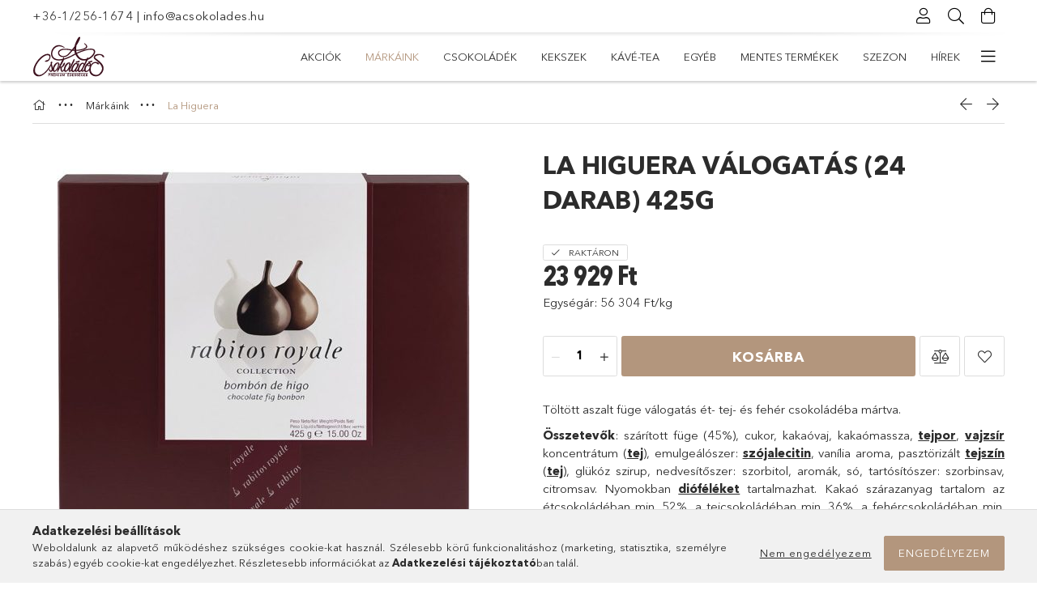

--- FILE ---
content_type: text/html; charset=UTF-8
request_url: https://www.acsokolades.hu/La-Higuera-Valogatas-24-darab-425g
body_size: 29483
content:
<!DOCTYPE html>
<html lang="hu">
<head>
    <meta charset="utf-8">
<meta name="description" content="La Higuera Válogatás (24 darab) 425g, Töltött aszalt füge válogatás ét- tej- és fehér csokoládéba mártva. Összetevők: szárított füge (45%), cukor, kakaóvaj, kak">
<meta name="robots" content="index, follow">
<meta http-equiv="X-UA-Compatible" content="IE=Edge">
<meta property="og:site_name" content="www.acsokolades.hu" />
<meta property="og:title" content="La Higuera Válogatás (24 darab) 425g - www.acsokolades.hu">
<meta property="og:description" content="La Higuera Válogatás (24 darab) 425g, Töltött aszalt füge válogatás ét- tej- és fehér csokoládéba mártva. Összetevők: szárított füge (45%), cukor, kakaóvaj, kak">
<meta property="og:type" content="product">
<meta property="og:url" content="https://www.acsokolades.hu/La-Higuera-Valogatas-24-darab-425g">
<meta property="og:image" content="https://www.acsokolades.hu/img/93361/13107T/13107T.jpg">
<meta name="mobile-web-app-capable" content="yes">
<meta name="apple-mobile-web-app-capable" content="yes">
<meta name="MobileOptimized" content="320">
<meta name="HandheldFriendly" content="true">

<title>La Higuera Válogatás (24 darab) 425g - www.acsokolades.hu</title>


<script>
var service_type="shop";
var shop_url_main="https://www.acsokolades.hu";
var actual_lang="hu";
var money_len="0";
var money_thousend=" ";
var money_dec=",";
var shop_id=93361;
var unas_design_url="https:"+"/"+"/"+"www.acsokolades.hu"+"/"+"!common_design"+"/"+"base"+"/"+"001804"+"/";
var unas_design_code='001804';
var unas_base_design_code='1800';
var unas_design_ver=4;
var unas_design_subver=5;
var unas_shop_url='https://www.acsokolades.hu';
var responsive="yes";
var price_nullcut_disable=1;
var config_plus=new Array();
config_plus['product_tooltip']=1;
config_plus['cart_redirect']=1;
config_plus['money_type']='Ft';
config_plus['money_type_display']='Ft';
var lang_text=new Array();

var UNAS = UNAS || {};
UNAS.shop={"base_url":'https://www.acsokolades.hu',"domain":'www.acsokolades.hu',"username":'acsokolades.unas.hu',"id":93361,"lang":'hu',"currency_type":'Ft',"currency_code":'HUF',"currency_rate":'1',"currency_length":0,"base_currency_length":0,"canonical_url":'https://www.acsokolades.hu/La-Higuera-Valogatas-24-darab-425g'};
UNAS.design={"code":'001804',"page":'product_details'};
UNAS.api_auth="9bd2f03a0a682da0ca3b62265fc38bba";
UNAS.customer={"email":'',"id":0,"group_id":0,"without_registration":0};
UNAS.shop["category_id"]="367093";
UNAS.shop["sku"]="13107T";
UNAS.shop["product_id"]="362196451";
UNAS.shop["only_private_customer_can_purchase"] = false;
 

UNAS.text = {
    "button_overlay_close": `Bezár`,
    "popup_window": `Felugró ablak`,
    "list": `lista`,
    "updating_in_progress": `frissítés folyamatban`,
    "updated": `frissítve`,
    "is_opened": `megnyitva`,
    "is_closed": `bezárva`,
    "deleted": `törölve`,
    "consent_granted": `hozzájárulás megadva`,
    "consent_rejected": `hozzájárulás elutasítva`,
    "field_is_incorrect": `mező hibás`,
    "error_title": `Hiba!`,
    "product_variants": `termék változatok`,
    "product_added_to_cart": `A termék a kosárba került`,
    "product_added_to_cart_with_qty_problem": `A termékből csak [qty_added_to_cart] [qty_unit] került kosárba`,
    "product_removed_from_cart": `A termék törölve a kosárból`,
    "reg_title_name": `Név`,
    "reg_title_company_name": `Cégnév`,
    "number_of_items_in_cart": `Kosárban lévő tételek száma`,
    "cart_is_empty": `A kosár üres`,
    "cart_updated": `A kosár frissült`
};


UNAS.text["delete_from_compare"]= `Törlés összehasonlításból`;
UNAS.text["comparison"]= `Összehasonlítás`;

UNAS.text["delete_from_favourites"]= `Törlés a kedvencek közül`;
UNAS.text["add_to_favourites"]= `Kedvencekhez`;






window.lazySizesConfig=window.lazySizesConfig || {};
window.lazySizesConfig.loadMode=1;
window.lazySizesConfig.loadHidden=false;

window.dataLayer = window.dataLayer || [];
function gtag(){dataLayer.push(arguments)};
gtag('js', new Date());
</script>

<script src="https://www.acsokolades.hu/!common_packages/jquery/jquery-3.2.1.js?mod_time=1683104288"></script>
<script src="https://www.acsokolades.hu/!common_packages/jquery/plugins/migrate/migrate.js?mod_time=1683104288"></script>
<script src="https://www.acsokolades.hu/!common_packages/jquery/plugins/tippy/popper-2.4.4.min.js?mod_time=1683104288"></script>
<script src="https://www.acsokolades.hu/!common_packages/jquery/plugins/tippy/tippy-bundle.umd.min.js?mod_time=1683104288"></script>
<script src="https://www.acsokolades.hu/!common_packages/jquery/plugins/autocomplete/autocomplete.js?mod_time=1751447088"></script>
<script src="https://www.acsokolades.hu/!common_packages/jquery/plugins/tools/overlay/overlay.js?mod_time=1759905184"></script>
<script src="https://www.acsokolades.hu/!common_packages/jquery/plugins/tools/toolbox/toolbox.expose.js?mod_time=1725518406"></script>
<script src="https://www.acsokolades.hu/!common_packages/jquery/plugins/lazysizes/lazysizes.min.js?mod_time=1683104288"></script>
<script src="https://www.acsokolades.hu/!common_packages/jquery/plugins/lazysizes/plugins/bgset/ls.bgset.min.js?mod_time=1753269494"></script>
<script src="https://www.acsokolades.hu/!common_packages/jquery/own/shop_common/exploded/common.js?mod_time=1764831093"></script>
<script src="https://www.acsokolades.hu/!common_packages/jquery/own/shop_common/exploded/common_overlay.js?mod_time=1759905184"></script>
<script src="https://www.acsokolades.hu/!common_packages/jquery/own/shop_common/exploded/common_shop_popup.js?mod_time=1759905184"></script>
<script src="https://www.acsokolades.hu/!common_packages/jquery/own/shop_common/exploded/page_product_details.js?mod_time=1751447088"></script>
<script src="https://www.acsokolades.hu/!common_packages/jquery/own/shop_common/exploded/function_favourites.js?mod_time=1725525526"></script>
<script src="https://www.acsokolades.hu/!common_packages/jquery/own/shop_common/exploded/function_compare.js?mod_time=1751447088"></script>
<script src="https://www.acsokolades.hu/!common_packages/jquery/own/shop_common/exploded/function_product_print.js?mod_time=1725525526"></script>
<script src="https://www.acsokolades.hu/!common_packages/jquery/plugins/hoverintent/hoverintent.js?mod_time=1683104288"></script>
<script src="https://www.acsokolades.hu/!common_packages/jquery/own/shop_tooltip/shop_tooltip.js?mod_time=1759905184"></script>
<script src="https://www.acsokolades.hu/!common_packages/jquery/plugins/responsive_menu/responsive_menu-unas.js?mod_time=1683104288"></script>
<script src="https://www.acsokolades.hu/!common_packages/jquery/plugins/slick/slick.min.js?mod_time=1683104288"></script>
<script src="https://www.acsokolades.hu/!common_design/base/001800/main.js?mod_time=1752056245"></script>
<script src="https://www.acsokolades.hu/!common_packages/jquery/plugins/photoswipe/photoswipe.min.js?mod_time=1683104288"></script>
<script src="https://www.acsokolades.hu/!common_packages/jquery/plugins/photoswipe/photoswipe-ui-default.min.js?mod_time=1683104288"></script>

<link href="https://www.acsokolades.hu/temp/shop_93361_334943d0e1e6a40dd6027596042c7928.css?mod_time=1768909912" rel="stylesheet" type="text/css">

<link href="https://www.acsokolades.hu/La-Higuera-Valogatas-24-darab-425g" rel="canonical">
<link rel="apple-touch-icon" href="https://www.acsokolades.hu/shop_ordered/93361/pic/apple-touch-icon.png" sizes="180x180">
<link id="favicon-16x16" rel="icon" type="image/png" href="https://www.acsokolades.hu/shop_ordered/93361/pic/favicon-16x16.png" sizes="16x16">
<link id="favicon-32x32" rel="icon" type="image/png" href="https://www.acsokolades.hu/shop_ordered/93361/pic/favicon-32x32.png" sizes="32x32">
<link id="favicon-96x96" rel="icon" type="image/png" href="https://www.acsokolades.hu/shop_ordered/93361/pic/favicon-96x96_jobb.png" sizes="96x96">
<link id="favicon-192x192" rel="icon" type="image/png" href="https://www.acsokolades.hu/shop_ordered/93361/pic/android-chrome-192x192.png" sizes="192x192">
<link href="https://www.acsokolades.hu/shop_ordered/93361/design_pic/favicon.ico" rel="shortcut icon">
<script>
        var google_consent=1;
    
        gtag('consent', 'default', {
           'ad_storage': 'denied',
           'ad_user_data': 'denied',
           'ad_personalization': 'denied',
           'analytics_storage': 'denied',
           'functionality_storage': 'denied',
           'personalization_storage': 'denied',
           'security_storage': 'granted'
        });

    
        gtag('consent', 'update', {
           'ad_storage': 'denied',
           'ad_user_data': 'denied',
           'ad_personalization': 'denied',
           'analytics_storage': 'denied',
           'functionality_storage': 'denied',
           'personalization_storage': 'denied',
           'security_storage': 'granted'
        });

        </script>
    <script async src="https://www.googletagmanager.com/gtag/js?id=G-Z1M373750E"></script>    <script>
    gtag('config', 'G-Z1M373750E');

        </script>
        <script>
    var google_analytics=1;

                gtag('event', 'view_item', {
              "currency": "HUF",
              "value": '23929',
              "items": [
                  {
                      "item_id": "13107T",
                      "item_name": "La Higuera Válogatás (24 darab) 425g",
                      "item_category": "Márkáink/La Higuera",
                      "price": '23929'
                  }
              ],
              'non_interaction': true
            });
               </script>
       <script>
        var google_ads=1;

                gtag('event','remarketing', {
            'ecomm_pagetype': 'product',
            'ecomm_prodid': ["13107T"],
            'ecomm_totalvalue': 23929        });
            </script>
    	<script>
	/* <![CDATA[ */
	$(document).ready(function() {
       $(document).bind("contextmenu",function(e) {
            return false;
       });
	});
	/* ]]> */
	</script>
	
    <meta content="width=device-width, initial-scale=1.0" name="viewport">
	<link rel="preload" href="https://www.acsokolades.hu/!common_design/own/fonts/1800/customicons/custom-icons.woff2" as="font" type="font/woff2" crossorigin>
	<link rel="preload" href="https://www.acsokolades.hu/!common_design/own/fonts/1800/customicons/custom-icons.woff" as="font" type="font/woff" crossorigin>
	<link rel="preload" href="https://www.acsokolades.hu/!common_design/own/fonts/avenirnext/AvenirNextCyr-Bold.woff2" as="font" type="font/woff2" crossorigin>
	<link rel="preload" href="https://www.acsokolades.hu/!common_design/own/fonts/avenirnext/AvenirNextCyr-Regular.woff2" as="font" type="font/woff2" crossorigin>
	<link rel="preload" href="https://www.acsokolades.hu/!common_design/own/fonts/avenirnext/AvenirNextLTPro-BoldCn.woff2" as="font" type="font/woff2" crossorigin>
	<link rel="preload" href="https://www.acsokolades.hu/!common_design/own/fonts/avenirnext/AvenirNextLTPro-Cn.woff2" as="font" type="font/woff2" crossorigin>

    
    

    
    
    


            <style>
                                    .banner_start_big-wrapper:not(.inited) > .slider-pro {position:absolute;top:0;left:50%;transform:translateX(-50%);}
                .banner_start_big-wrapper:not(.inited) {padding-top: calc(31.25% + 40px);}
                 @media (max-width: 991.98px){ .banner_start_big-wrapper:not(.inited) { padding-top: calc(31.25% + 40px);}}                  @media (max-width: 767.98px){ .banner_start_big-wrapper:not(.inited) { padding-top: calc(31.25% + 40px);}}                  @media (max-width: 575.98px){ .banner_start_big-wrapper:not(.inited) { padding-top: calc(31.25% + 40px);}}                 @media (min-width: 1921px){ .banner_start_big-wrapper:not(.inited) > .slider-pro { position: static;transform:none;top:unset;left:unset; } .banner_start_big-wrapper:not(.inited) { padding-top:0;} }
                            </style>
    
    
    
    
    
    
    
    
    
    
    
    
    



            <style>
                                                     .start_brand_slider .element__img-outer {
                    overflow: hidden;
                }
                .start_brand_slider .element__img-wrapper {
                    position: relative;
                }
                .start_brand_slider .element__img {
                    position: absolute;
                    left: 0;
                    right: 0;
                    bottom: 0;
                    top: 0;
                }
                
                .start_brand_slider__element-num--1 .element__img-outer {
                    width: 138px;
                }
                .start_brand_slider__element-num--1 .element__img-wrapper {
                    padding-top: 55.0724637681%;
                }

                                @media (max-width: 991.98px){
                    .start_brand_slider__element-num--1 .element__img-outer {
                        width: 138px;
                    }
                    .start_brand_slider__element-num--1 .element__img-wrapper {
                        padding-top: 55.0724637681%;
                    }
                }
                
                                @media (max-width: 767.98px) {
                    .start_brand_slider__element-num--1 .element__img-outer {
                        width: 138px;
                    }
                    .start_brand_slider__element-num--1 .element__img-wrapper {
                        padding-top: 55.0724637681%;
                    }
                }
                
                                @media (max-width: 575.98px){
                    .start_brand_slider__element-num--1 .element__img-outer {
                        width: 138px;
                    }
                    .start_brand_slider__element-num--1 .element__img-wrapper {
                        padding-top: 55.0724637681%;
                    }
                }
                                                                
                .start_brand_slider__element-num--2 .element__img-outer {
                    width: 103px;
                }
                .start_brand_slider__element-num--2 .element__img-wrapper {
                    padding-top: 77.6699029126%;
                }

                                @media (max-width: 991.98px){
                    .start_brand_slider__element-num--2 .element__img-outer {
                        width: 103px;
                    }
                    .start_brand_slider__element-num--2 .element__img-wrapper {
                        padding-top: 77.6699029126%;
                    }
                }
                
                                @media (max-width: 767.98px) {
                    .start_brand_slider__element-num--2 .element__img-outer {
                        width: 103px;
                    }
                    .start_brand_slider__element-num--2 .element__img-wrapper {
                        padding-top: 77.6699029126%;
                    }
                }
                
                                @media (max-width: 575.98px){
                    .start_brand_slider__element-num--2 .element__img-outer {
                        width: 103px;
                    }
                    .start_brand_slider__element-num--2 .element__img-wrapper {
                        padding-top: 77.6699029126%;
                    }
                }
                                                                
                .start_brand_slider__element-num--3 .element__img-outer {
                    width: 103px;
                }
                .start_brand_slider__element-num--3 .element__img-wrapper {
                    padding-top: 64.0776699029%;
                }

                                @media (max-width: 991.98px){
                    .start_brand_slider__element-num--3 .element__img-outer {
                        width: 103px;
                    }
                    .start_brand_slider__element-num--3 .element__img-wrapper {
                        padding-top: 64.0776699029%;
                    }
                }
                
                                @media (max-width: 767.98px) {
                    .start_brand_slider__element-num--3 .element__img-outer {
                        width: 103px;
                    }
                    .start_brand_slider__element-num--3 .element__img-wrapper {
                        padding-top: 64.0776699029%;
                    }
                }
                
                                @media (max-width: 575.98px){
                    .start_brand_slider__element-num--3 .element__img-outer {
                        width: 103px;
                    }
                    .start_brand_slider__element-num--3 .element__img-wrapper {
                        padding-top: 64.0776699029%;
                    }
                }
                                                                
                .start_brand_slider__element-num--4 .element__img-outer {
                    width: 180px;
                }
                .start_brand_slider__element-num--4 .element__img-wrapper {
                    padding-top: 16.6666666667%;
                }

                                @media (max-width: 991.98px){
                    .start_brand_slider__element-num--4 .element__img-outer {
                        width: 180px;
                    }
                    .start_brand_slider__element-num--4 .element__img-wrapper {
                        padding-top: 16.6666666667%;
                    }
                }
                
                                @media (max-width: 767.98px) {
                    .start_brand_slider__element-num--4 .element__img-outer {
                        width: 180px;
                    }
                    .start_brand_slider__element-num--4 .element__img-wrapper {
                        padding-top: 16.6666666667%;
                    }
                }
                
                                @media (max-width: 575.98px){
                    .start_brand_slider__element-num--4 .element__img-outer {
                        width: 180px;
                    }
                    .start_brand_slider__element-num--4 .element__img-wrapper {
                        padding-top: 16.6666666667%;
                    }
                }
                                                                
                .start_brand_slider__element-num--5 .element__img-outer {
                    width: 140px;
                }
                .start_brand_slider__element-num--5 .element__img-wrapper {
                    padding-top: 24.2857142857%;
                }

                                @media (max-width: 991.98px){
                    .start_brand_slider__element-num--5 .element__img-outer {
                        width: 140px;
                    }
                    .start_brand_slider__element-num--5 .element__img-wrapper {
                        padding-top: 24.2857142857%;
                    }
                }
                
                                @media (max-width: 767.98px) {
                    .start_brand_slider__element-num--5 .element__img-outer {
                        width: 140px;
                    }
                    .start_brand_slider__element-num--5 .element__img-wrapper {
                        padding-top: 24.2857142857%;
                    }
                }
                
                                @media (max-width: 575.98px){
                    .start_brand_slider__element-num--5 .element__img-outer {
                        width: 140px;
                    }
                    .start_brand_slider__element-num--5 .element__img-wrapper {
                        padding-top: 24.2857142857%;
                    }
                }
                                                                
                .start_brand_slider__element-num--6 .element__img-outer {
                    width: 80px;
                }
                .start_brand_slider__element-num--6 .element__img-wrapper {
                    padding-top: 100%;
                }

                                @media (max-width: 991.98px){
                    .start_brand_slider__element-num--6 .element__img-outer {
                        width: 80px;
                    }
                    .start_brand_slider__element-num--6 .element__img-wrapper {
                        padding-top: 100%;
                    }
                }
                
                                @media (max-width: 767.98px) {
                    .start_brand_slider__element-num--6 .element__img-outer {
                        width: 80px;
                    }
                    .start_brand_slider__element-num--6 .element__img-wrapper {
                        padding-top: 100%;
                    }
                }
                
                                @media (max-width: 575.98px){
                    .start_brand_slider__element-num--6 .element__img-outer {
                        width: 80px;
                    }
                    .start_brand_slider__element-num--6 .element__img-wrapper {
                        padding-top: 100%;
                    }
                }
                                                                
                .start_brand_slider__element-num--7 .element__img-outer {
                    width: 140px;
                }
                .start_brand_slider__element-num--7 .element__img-wrapper {
                    padding-top: 70%;
                }

                                @media (max-width: 991.98px){
                    .start_brand_slider__element-num--7 .element__img-outer {
                        width: 140px;
                    }
                    .start_brand_slider__element-num--7 .element__img-wrapper {
                        padding-top: 70%;
                    }
                }
                
                                @media (max-width: 767.98px) {
                    .start_brand_slider__element-num--7 .element__img-outer {
                        width: 140px;
                    }
                    .start_brand_slider__element-num--7 .element__img-wrapper {
                        padding-top: 70%;
                    }
                }
                
                                @media (max-width: 575.98px){
                    .start_brand_slider__element-num--7 .element__img-outer {
                        width: 140px;
                    }
                    .start_brand_slider__element-num--7 .element__img-wrapper {
                        padding-top: 70%;
                    }
                }
                                                                
                .start_brand_slider__element-num--8 .element__img-outer {
                    width: 180px;
                }
                .start_brand_slider__element-num--8 .element__img-wrapper {
                    padding-top: 22.2222222222%;
                }

                                @media (max-width: 991.98px){
                    .start_brand_slider__element-num--8 .element__img-outer {
                        width: 180px;
                    }
                    .start_brand_slider__element-num--8 .element__img-wrapper {
                        padding-top: 22.2222222222%;
                    }
                }
                
                                @media (max-width: 767.98px) {
                    .start_brand_slider__element-num--8 .element__img-outer {
                        width: 180px;
                    }
                    .start_brand_slider__element-num--8 .element__img-wrapper {
                        padding-top: 22.2222222222%;
                    }
                }
                
                                @media (max-width: 575.98px){
                    .start_brand_slider__element-num--8 .element__img-outer {
                        width: 180px;
                    }
                    .start_brand_slider__element-num--8 .element__img-wrapper {
                        padding-top: 22.2222222222%;
                    }
                }
                                                                
                .start_brand_slider__element-num--9 .element__img-outer {
                    width: 140px;
                }
                .start_brand_slider__element-num--9 .element__img-wrapper {
                    padding-top: 77.1428571429%;
                }

                                @media (max-width: 991.98px){
                    .start_brand_slider__element-num--9 .element__img-outer {
                        width: 140px;
                    }
                    .start_brand_slider__element-num--9 .element__img-wrapper {
                        padding-top: 77.1428571429%;
                    }
                }
                
                                @media (max-width: 767.98px) {
                    .start_brand_slider__element-num--9 .element__img-outer {
                        width: 140px;
                    }
                    .start_brand_slider__element-num--9 .element__img-wrapper {
                        padding-top: 77.1428571429%;
                    }
                }
                
                                @media (max-width: 575.98px){
                    .start_brand_slider__element-num--9 .element__img-outer {
                        width: 140px;
                    }
                    .start_brand_slider__element-num--9 .element__img-wrapper {
                        padding-top: 77.1428571429%;
                    }
                }
                                                                
                .start_brand_slider__element-num--10 .element__img-outer {
                    width: 138px;
                }
                .start_brand_slider__element-num--10 .element__img-wrapper {
                    padding-top: 44.9275362319%;
                }

                                @media (max-width: 991.98px){
                    .start_brand_slider__element-num--10 .element__img-outer {
                        width: 138px;
                    }
                    .start_brand_slider__element-num--10 .element__img-wrapper {
                        padding-top: 44.9275362319%;
                    }
                }
                
                                @media (max-width: 767.98px) {
                    .start_brand_slider__element-num--10 .element__img-outer {
                        width: 138px;
                    }
                    .start_brand_slider__element-num--10 .element__img-wrapper {
                        padding-top: 44.9275362319%;
                    }
                }
                
                                @media (max-width: 575.98px){
                    .start_brand_slider__element-num--10 .element__img-outer {
                        width: 138px;
                    }
                    .start_brand_slider__element-num--10 .element__img-wrapper {
                        padding-top: 44.9275362319%;
                    }
                }
                                                                
                .start_brand_slider__element-num--11 .element__img-outer {
                    width: 138px;
                }
                .start_brand_slider__element-num--11 .element__img-wrapper {
                    padding-top: 44.2028985507%;
                }

                                @media (max-width: 991.98px){
                    .start_brand_slider__element-num--11 .element__img-outer {
                        width: 138px;
                    }
                    .start_brand_slider__element-num--11 .element__img-wrapper {
                        padding-top: 44.2028985507%;
                    }
                }
                
                                @media (max-width: 767.98px) {
                    .start_brand_slider__element-num--11 .element__img-outer {
                        width: 138px;
                    }
                    .start_brand_slider__element-num--11 .element__img-wrapper {
                        padding-top: 44.2028985507%;
                    }
                }
                
                                @media (max-width: 575.98px){
                    .start_brand_slider__element-num--11 .element__img-outer {
                        width: 138px;
                    }
                    .start_brand_slider__element-num--11 .element__img-wrapper {
                        padding-top: 44.2028985507%;
                    }
                }
                                                                
                .start_brand_slider__element-num--12 .element__img-outer {
                    width: 104px;
                }
                .start_brand_slider__element-num--12 .element__img-wrapper {
                    padding-top: 115.384615385%;
                }

                                @media (max-width: 991.98px){
                    .start_brand_slider__element-num--12 .element__img-outer {
                        width: 104px;
                    }
                    .start_brand_slider__element-num--12 .element__img-wrapper {
                        padding-top: 115.384615385%;
                    }
                }
                
                                @media (max-width: 767.98px) {
                    .start_brand_slider__element-num--12 .element__img-outer {
                        width: 104px;
                    }
                    .start_brand_slider__element-num--12 .element__img-wrapper {
                        padding-top: 115.384615385%;
                    }
                }
                
                                @media (max-width: 575.98px){
                    .start_brand_slider__element-num--12 .element__img-outer {
                        width: 104px;
                    }
                    .start_brand_slider__element-num--12 .element__img-wrapper {
                        padding-top: 115.384615385%;
                    }
                }
                                                                
                .start_brand_slider__element-num--13 .element__img-outer {
                    width: 138px;
                }
                .start_brand_slider__element-num--13 .element__img-wrapper {
                    padding-top: 50%;
                }

                                @media (max-width: 991.98px){
                    .start_brand_slider__element-num--13 .element__img-outer {
                        width: 138px;
                    }
                    .start_brand_slider__element-num--13 .element__img-wrapper {
                        padding-top: 50%;
                    }
                }
                
                                @media (max-width: 767.98px) {
                    .start_brand_slider__element-num--13 .element__img-outer {
                        width: 138px;
                    }
                    .start_brand_slider__element-num--13 .element__img-wrapper {
                        padding-top: 50%;
                    }
                }
                
                                @media (max-width: 575.98px){
                    .start_brand_slider__element-num--13 .element__img-outer {
                        width: 138px;
                    }
                    .start_brand_slider__element-num--13 .element__img-wrapper {
                        padding-top: 50%;
                    }
                }
                                                                
                .start_brand_slider__element-num--14 .element__img-outer {
                    width: 138px;
                }
                .start_brand_slider__element-num--14 .element__img-wrapper {
                    padding-top: 35.5072463768%;
                }

                                @media (max-width: 991.98px){
                    .start_brand_slider__element-num--14 .element__img-outer {
                        width: 138px;
                    }
                    .start_brand_slider__element-num--14 .element__img-wrapper {
                        padding-top: 35.5072463768%;
                    }
                }
                
                                @media (max-width: 767.98px) {
                    .start_brand_slider__element-num--14 .element__img-outer {
                        width: 138px;
                    }
                    .start_brand_slider__element-num--14 .element__img-wrapper {
                        padding-top: 35.5072463768%;
                    }
                }
                
                                @media (max-width: 575.98px){
                    .start_brand_slider__element-num--14 .element__img-outer {
                        width: 138px;
                    }
                    .start_brand_slider__element-num--14 .element__img-wrapper {
                        padding-top: 35.5072463768%;
                    }
                }
                                                                
                .start_brand_slider__element-num--15 .element__img-outer {
                    width: 180px;
                }
                .start_brand_slider__element-num--15 .element__img-wrapper {
                    padding-top: 38.8888888889%;
                }

                                @media (max-width: 991.98px){
                    .start_brand_slider__element-num--15 .element__img-outer {
                        width: 180px;
                    }
                    .start_brand_slider__element-num--15 .element__img-wrapper {
                        padding-top: 38.8888888889%;
                    }
                }
                
                                @media (max-width: 767.98px) {
                    .start_brand_slider__element-num--15 .element__img-outer {
                        width: 180px;
                    }
                    .start_brand_slider__element-num--15 .element__img-wrapper {
                        padding-top: 38.8888888889%;
                    }
                }
                
                                @media (max-width: 575.98px){
                    .start_brand_slider__element-num--15 .element__img-outer {
                        width: 180px;
                    }
                    .start_brand_slider__element-num--15 .element__img-wrapper {
                        padding-top: 38.8888888889%;
                    }
                }
                                                                
                .start_brand_slider__element-num--16 .element__img-outer {
                    width: 80px;
                }
                .start_brand_slider__element-num--16 .element__img-wrapper {
                    padding-top: 91.25%;
                }

                                @media (max-width: 991.98px){
                    .start_brand_slider__element-num--16 .element__img-outer {
                        width: 80px;
                    }
                    .start_brand_slider__element-num--16 .element__img-wrapper {
                        padding-top: 91.25%;
                    }
                }
                
                                @media (max-width: 767.98px) {
                    .start_brand_slider__element-num--16 .element__img-outer {
                        width: 80px;
                    }
                    .start_brand_slider__element-num--16 .element__img-wrapper {
                        padding-top: 91.25%;
                    }
                }
                
                                @media (max-width: 575.98px){
                    .start_brand_slider__element-num--16 .element__img-outer {
                        width: 80px;
                    }
                    .start_brand_slider__element-num--16 .element__img-wrapper {
                        padding-top: 91.25%;
                    }
                }
                                                                
                .start_brand_slider__element-num--17 .element__img-outer {
                    width: 138px;
                }
                .start_brand_slider__element-num--17 .element__img-wrapper {
                    padding-top: 62.3188405797%;
                }

                                @media (max-width: 991.98px){
                    .start_brand_slider__element-num--17 .element__img-outer {
                        width: 138px;
                    }
                    .start_brand_slider__element-num--17 .element__img-wrapper {
                        padding-top: 62.3188405797%;
                    }
                }
                
                                @media (max-width: 767.98px) {
                    .start_brand_slider__element-num--17 .element__img-outer {
                        width: 138px;
                    }
                    .start_brand_slider__element-num--17 .element__img-wrapper {
                        padding-top: 62.3188405797%;
                    }
                }
                
                                @media (max-width: 575.98px){
                    .start_brand_slider__element-num--17 .element__img-outer {
                        width: 138px;
                    }
                    .start_brand_slider__element-num--17 .element__img-wrapper {
                        padding-top: 62.3188405797%;
                    }
                }
                                                                
                .start_brand_slider__element-num--18 .element__img-outer {
                    width: 138px;
                }
                .start_brand_slider__element-num--18 .element__img-wrapper {
                    padding-top: 55.7971014493%;
                }

                                @media (max-width: 991.98px){
                    .start_brand_slider__element-num--18 .element__img-outer {
                        width: 138px;
                    }
                    .start_brand_slider__element-num--18 .element__img-wrapper {
                        padding-top: 55.7971014493%;
                    }
                }
                
                                @media (max-width: 767.98px) {
                    .start_brand_slider__element-num--18 .element__img-outer {
                        width: 138px;
                    }
                    .start_brand_slider__element-num--18 .element__img-wrapper {
                        padding-top: 55.7971014493%;
                    }
                }
                
                                @media (max-width: 575.98px){
                    .start_brand_slider__element-num--18 .element__img-outer {
                        width: 138px;
                    }
                    .start_brand_slider__element-num--18 .element__img-wrapper {
                        padding-top: 55.7971014493%;
                    }
                }
                                                                
                .start_brand_slider__element-num--19 .element__img-outer {
                    width: 140px;
                }
                .start_brand_slider__element-num--19 .element__img-wrapper {
                    padding-top: 47.8571428571%;
                }

                                @media (max-width: 991.98px){
                    .start_brand_slider__element-num--19 .element__img-outer {
                        width: 140px;
                    }
                    .start_brand_slider__element-num--19 .element__img-wrapper {
                        padding-top: 47.8571428571%;
                    }
                }
                
                                @media (max-width: 767.98px) {
                    .start_brand_slider__element-num--19 .element__img-outer {
                        width: 140px;
                    }
                    .start_brand_slider__element-num--19 .element__img-wrapper {
                        padding-top: 47.8571428571%;
                    }
                }
                
                                @media (max-width: 575.98px){
                    .start_brand_slider__element-num--19 .element__img-outer {
                        width: 140px;
                    }
                    .start_brand_slider__element-num--19 .element__img-wrapper {
                        padding-top: 47.8571428571%;
                    }
                }
                                                                
                .start_brand_slider__element-num--20 .element__img-outer {
                    width: 138px;
                }
                .start_brand_slider__element-num--20 .element__img-wrapper {
                    padding-top: 55.7971014493%;
                }

                                @media (max-width: 991.98px){
                    .start_brand_slider__element-num--20 .element__img-outer {
                        width: 138px;
                    }
                    .start_brand_slider__element-num--20 .element__img-wrapper {
                        padding-top: 55.7971014493%;
                    }
                }
                
                                @media (max-width: 767.98px) {
                    .start_brand_slider__element-num--20 .element__img-outer {
                        width: 138px;
                    }
                    .start_brand_slider__element-num--20 .element__img-wrapper {
                        padding-top: 55.7971014493%;
                    }
                }
                
                                @media (max-width: 575.98px){
                    .start_brand_slider__element-num--20 .element__img-outer {
                        width: 138px;
                    }
                    .start_brand_slider__element-num--20 .element__img-wrapper {
                        padding-top: 55.7971014493%;
                    }
                }
                                                                
                .start_brand_slider__element-num--21 .element__img-outer {
                    width: 80px;
                }
                .start_brand_slider__element-num--21 .element__img-wrapper {
                    padding-top: 111.25%;
                }

                                @media (max-width: 991.98px){
                    .start_brand_slider__element-num--21 .element__img-outer {
                        width: 80px;
                    }
                    .start_brand_slider__element-num--21 .element__img-wrapper {
                        padding-top: 111.25%;
                    }
                }
                
                                @media (max-width: 767.98px) {
                    .start_brand_slider__element-num--21 .element__img-outer {
                        width: 80px;
                    }
                    .start_brand_slider__element-num--21 .element__img-wrapper {
                        padding-top: 111.25%;
                    }
                }
                
                                @media (max-width: 575.98px){
                    .start_brand_slider__element-num--21 .element__img-outer {
                        width: 80px;
                    }
                    .start_brand_slider__element-num--21 .element__img-wrapper {
                        padding-top: 111.25%;
                    }
                }
                                                                
                .start_brand_slider__element-num--22 .element__img-outer {
                    width: 80px;
                }
                .start_brand_slider__element-num--22 .element__img-wrapper {
                    padding-top: 136.25%;
                }

                                @media (max-width: 991.98px){
                    .start_brand_slider__element-num--22 .element__img-outer {
                        width: 80px;
                    }
                    .start_brand_slider__element-num--22 .element__img-wrapper {
                        padding-top: 136.25%;
                    }
                }
                
                                @media (max-width: 767.98px) {
                    .start_brand_slider__element-num--22 .element__img-outer {
                        width: 80px;
                    }
                    .start_brand_slider__element-num--22 .element__img-wrapper {
                        padding-top: 136.25%;
                    }
                }
                
                                @media (max-width: 575.98px){
                    .start_brand_slider__element-num--22 .element__img-outer {
                        width: 80px;
                    }
                    .start_brand_slider__element-num--22 .element__img-wrapper {
                        padding-top: 136.25%;
                    }
                }
                                                                
                .start_brand_slider__element-num--23 .element__img-outer {
                    width: 80px;
                }
                .start_brand_slider__element-num--23 .element__img-wrapper {
                    padding-top: 100%;
                }

                                @media (max-width: 991.98px){
                    .start_brand_slider__element-num--23 .element__img-outer {
                        width: 80px;
                    }
                    .start_brand_slider__element-num--23 .element__img-wrapper {
                        padding-top: 100%;
                    }
                }
                
                                @media (max-width: 767.98px) {
                    .start_brand_slider__element-num--23 .element__img-outer {
                        width: 80px;
                    }
                    .start_brand_slider__element-num--23 .element__img-wrapper {
                        padding-top: 100%;
                    }
                }
                
                                @media (max-width: 575.98px){
                    .start_brand_slider__element-num--23 .element__img-outer {
                        width: 80px;
                    }
                    .start_brand_slider__element-num--23 .element__img-wrapper {
                        padding-top: 100%;
                    }
                }
                                                                
                .start_brand_slider__element-num--24 .element__img-outer {
                    width: 80px;
                }
                .start_brand_slider__element-num--24 .element__img-wrapper {
                    padding-top: 85%;
                }

                                @media (max-width: 991.98px){
                    .start_brand_slider__element-num--24 .element__img-outer {
                        width: 80px;
                    }
                    .start_brand_slider__element-num--24 .element__img-wrapper {
                        padding-top: 85%;
                    }
                }
                
                                @media (max-width: 767.98px) {
                    .start_brand_slider__element-num--24 .element__img-outer {
                        width: 80px;
                    }
                    .start_brand_slider__element-num--24 .element__img-wrapper {
                        padding-top: 85%;
                    }
                }
                
                                @media (max-width: 575.98px){
                    .start_brand_slider__element-num--24 .element__img-outer {
                        width: 80px;
                    }
                    .start_brand_slider__element-num--24 .element__img-wrapper {
                        padding-top: 85%;
                    }
                }
                                                                
                .start_brand_slider__element-num--25 .element__img-outer {
                    width: 180px;
                }
                .start_brand_slider__element-num--25 .element__img-wrapper {
                    padding-top: 25%;
                }

                                @media (max-width: 991.98px){
                    .start_brand_slider__element-num--25 .element__img-outer {
                        width: 180px;
                    }
                    .start_brand_slider__element-num--25 .element__img-wrapper {
                        padding-top: 25%;
                    }
                }
                
                                @media (max-width: 767.98px) {
                    .start_brand_slider__element-num--25 .element__img-outer {
                        width: 180px;
                    }
                    .start_brand_slider__element-num--25 .element__img-wrapper {
                        padding-top: 25%;
                    }
                }
                
                                @media (max-width: 575.98px){
                    .start_brand_slider__element-num--25 .element__img-outer {
                        width: 180px;
                    }
                    .start_brand_slider__element-num--25 .element__img-wrapper {
                        padding-top: 25%;
                    }
                }
                                                                
                .start_brand_slider__element-num--26 .element__img-outer {
                    width: 140px;
                }
                .start_brand_slider__element-num--26 .element__img-wrapper {
                    padding-top: 77.8571428571%;
                }

                                @media (max-width: 991.98px){
                    .start_brand_slider__element-num--26 .element__img-outer {
                        width: 140px;
                    }
                    .start_brand_slider__element-num--26 .element__img-wrapper {
                        padding-top: 77.8571428571%;
                    }
                }
                
                                @media (max-width: 767.98px) {
                    .start_brand_slider__element-num--26 .element__img-outer {
                        width: 140px;
                    }
                    .start_brand_slider__element-num--26 .element__img-wrapper {
                        padding-top: 77.8571428571%;
                    }
                }
                
                                @media (max-width: 575.98px){
                    .start_brand_slider__element-num--26 .element__img-outer {
                        width: 140px;
                    }
                    .start_brand_slider__element-num--26 .element__img-wrapper {
                        padding-top: 77.8571428571%;
                    }
                }
                                                                
                .start_brand_slider__element-num--27 .element__img-outer {
                    width: 103px;
                }
                .start_brand_slider__element-num--27 .element__img-wrapper {
                    padding-top: 68.932038835%;
                }

                                @media (max-width: 991.98px){
                    .start_brand_slider__element-num--27 .element__img-outer {
                        width: 103px;
                    }
                    .start_brand_slider__element-num--27 .element__img-wrapper {
                        padding-top: 68.932038835%;
                    }
                }
                
                                @media (max-width: 767.98px) {
                    .start_brand_slider__element-num--27 .element__img-outer {
                        width: 103px;
                    }
                    .start_brand_slider__element-num--27 .element__img-wrapper {
                        padding-top: 68.932038835%;
                    }
                }
                
                                @media (max-width: 575.98px){
                    .start_brand_slider__element-num--27 .element__img-outer {
                        width: 103px;
                    }
                    .start_brand_slider__element-num--27 .element__img-wrapper {
                        padding-top: 68.932038835%;
                    }
                }
                                                                
                .start_brand_slider__element-num--28 .element__img-outer {
                    width: 140px;
                }
                .start_brand_slider__element-num--28 .element__img-wrapper {
                    padding-top: 24.2857142857%;
                }

                                @media (max-width: 991.98px){
                    .start_brand_slider__element-num--28 .element__img-outer {
                        width: 140px;
                    }
                    .start_brand_slider__element-num--28 .element__img-wrapper {
                        padding-top: 24.2857142857%;
                    }
                }
                
                                @media (max-width: 767.98px) {
                    .start_brand_slider__element-num--28 .element__img-outer {
                        width: 140px;
                    }
                    .start_brand_slider__element-num--28 .element__img-wrapper {
                        padding-top: 24.2857142857%;
                    }
                }
                
                                @media (max-width: 575.98px){
                    .start_brand_slider__element-num--28 .element__img-outer {
                        width: 140px;
                    }
                    .start_brand_slider__element-num--28 .element__img-wrapper {
                        padding-top: 24.2857142857%;
                    }
                }
                                                                
                .start_brand_slider__element-num--29 .element__img-outer {
                    width: 180px;
                }
                .start_brand_slider__element-num--29 .element__img-wrapper {
                    padding-top: 35%;
                }

                                @media (max-width: 991.98px){
                    .start_brand_slider__element-num--29 .element__img-outer {
                        width: 180px;
                    }
                    .start_brand_slider__element-num--29 .element__img-wrapper {
                        padding-top: 35%;
                    }
                }
                
                                @media (max-width: 767.98px) {
                    .start_brand_slider__element-num--29 .element__img-outer {
                        width: 180px;
                    }
                    .start_brand_slider__element-num--29 .element__img-wrapper {
                        padding-top: 35%;
                    }
                }
                
                                @media (max-width: 575.98px){
                    .start_brand_slider__element-num--29 .element__img-outer {
                        width: 180px;
                    }
                    .start_brand_slider__element-num--29 .element__img-wrapper {
                        padding-top: 35%;
                    }
                }
                                                                
                .start_brand_slider__element-num--30 .element__img-outer {
                    width: 80px;
                }
                .start_brand_slider__element-num--30 .element__img-wrapper {
                    padding-top: 92.5%;
                }

                                @media (max-width: 991.98px){
                    .start_brand_slider__element-num--30 .element__img-outer {
                        width: 80px;
                    }
                    .start_brand_slider__element-num--30 .element__img-wrapper {
                        padding-top: 92.5%;
                    }
                }
                
                                @media (max-width: 767.98px) {
                    .start_brand_slider__element-num--30 .element__img-outer {
                        width: 80px;
                    }
                    .start_brand_slider__element-num--30 .element__img-wrapper {
                        padding-top: 92.5%;
                    }
                }
                
                                @media (max-width: 575.98px){
                    .start_brand_slider__element-num--30 .element__img-outer {
                        width: 80px;
                    }
                    .start_brand_slider__element-num--30 .element__img-wrapper {
                        padding-top: 92.5%;
                    }
                }
                                                                
                .start_brand_slider__element-num--31 .element__img-outer {
                    width: 140px;
                }
                .start_brand_slider__element-num--31 .element__img-wrapper {
                    padding-top: 58.5714285714%;
                }

                                @media (max-width: 991.98px){
                    .start_brand_slider__element-num--31 .element__img-outer {
                        width: 140px;
                    }
                    .start_brand_slider__element-num--31 .element__img-wrapper {
                        padding-top: 58.5714285714%;
                    }
                }
                
                                @media (max-width: 767.98px) {
                    .start_brand_slider__element-num--31 .element__img-outer {
                        width: 140px;
                    }
                    .start_brand_slider__element-num--31 .element__img-wrapper {
                        padding-top: 58.5714285714%;
                    }
                }
                
                                @media (max-width: 575.98px){
                    .start_brand_slider__element-num--31 .element__img-outer {
                        width: 140px;
                    }
                    .start_brand_slider__element-num--31 .element__img-wrapper {
                        padding-top: 58.5714285714%;
                    }
                }
                                                                
                .start_brand_slider__element-num--32 .element__img-outer {
                    width: 180px;
                }
                .start_brand_slider__element-num--32 .element__img-wrapper {
                    padding-top: 25%;
                }

                                @media (max-width: 991.98px){
                    .start_brand_slider__element-num--32 .element__img-outer {
                        width: 180px;
                    }
                    .start_brand_slider__element-num--32 .element__img-wrapper {
                        padding-top: 25%;
                    }
                }
                
                                @media (max-width: 767.98px) {
                    .start_brand_slider__element-num--32 .element__img-outer {
                        width: 180px;
                    }
                    .start_brand_slider__element-num--32 .element__img-wrapper {
                        padding-top: 25%;
                    }
                }
                
                                @media (max-width: 575.98px){
                    .start_brand_slider__element-num--32 .element__img-outer {
                        width: 180px;
                    }
                    .start_brand_slider__element-num--32 .element__img-wrapper {
                        padding-top: 25%;
                    }
                }
                                                                
                .start_brand_slider__element-num--33 .element__img-outer {
                    width: 138px;
                }
                .start_brand_slider__element-num--33 .element__img-wrapper {
                    padding-top: 30.4347826087%;
                }

                                @media (max-width: 991.98px){
                    .start_brand_slider__element-num--33 .element__img-outer {
                        width: 138px;
                    }
                    .start_brand_slider__element-num--33 .element__img-wrapper {
                        padding-top: 30.4347826087%;
                    }
                }
                
                                @media (max-width: 767.98px) {
                    .start_brand_slider__element-num--33 .element__img-outer {
                        width: 138px;
                    }
                    .start_brand_slider__element-num--33 .element__img-wrapper {
                        padding-top: 30.4347826087%;
                    }
                }
                
                                @media (max-width: 575.98px){
                    .start_brand_slider__element-num--33 .element__img-outer {
                        width: 138px;
                    }
                    .start_brand_slider__element-num--33 .element__img-wrapper {
                        padding-top: 30.4347826087%;
                    }
                }
                                                                
                .start_brand_slider__element-num--34 .element__img-outer {
                    width: 80px;
                }
                .start_brand_slider__element-num--34 .element__img-wrapper {
                    padding-top: 100%;
                }

                                @media (max-width: 991.98px){
                    .start_brand_slider__element-num--34 .element__img-outer {
                        width: 80px;
                    }
                    .start_brand_slider__element-num--34 .element__img-wrapper {
                        padding-top: 100%;
                    }
                }
                
                                @media (max-width: 767.98px) {
                    .start_brand_slider__element-num--34 .element__img-outer {
                        width: 80px;
                    }
                    .start_brand_slider__element-num--34 .element__img-wrapper {
                        padding-top: 100%;
                    }
                }
                
                                @media (max-width: 575.98px){
                    .start_brand_slider__element-num--34 .element__img-outer {
                        width: 80px;
                    }
                    .start_brand_slider__element-num--34 .element__img-wrapper {
                        padding-top: 100%;
                    }
                }
                                                                
                .start_brand_slider__element-num--35 .element__img-outer {
                    width: 103px;
                }
                .start_brand_slider__element-num--35 .element__img-wrapper {
                    padding-top: 66.0194174757%;
                }

                                @media (max-width: 991.98px){
                    .start_brand_slider__element-num--35 .element__img-outer {
                        width: 103px;
                    }
                    .start_brand_slider__element-num--35 .element__img-wrapper {
                        padding-top: 66.0194174757%;
                    }
                }
                
                                @media (max-width: 767.98px) {
                    .start_brand_slider__element-num--35 .element__img-outer {
                        width: 103px;
                    }
                    .start_brand_slider__element-num--35 .element__img-wrapper {
                        padding-top: 66.0194174757%;
                    }
                }
                
                                @media (max-width: 575.98px){
                    .start_brand_slider__element-num--35 .element__img-outer {
                        width: 103px;
                    }
                    .start_brand_slider__element-num--35 .element__img-wrapper {
                        padding-top: 66.0194174757%;
                    }
                }
                                                                
                .start_brand_slider__element-num--36 .element__img-outer {
                    width: 138px;
                }
                .start_brand_slider__element-num--36 .element__img-wrapper {
                    padding-top: 50.7246376812%;
                }

                                @media (max-width: 991.98px){
                    .start_brand_slider__element-num--36 .element__img-outer {
                        width: 138px;
                    }
                    .start_brand_slider__element-num--36 .element__img-wrapper {
                        padding-top: 50.7246376812%;
                    }
                }
                
                                @media (max-width: 767.98px) {
                    .start_brand_slider__element-num--36 .element__img-outer {
                        width: 138px;
                    }
                    .start_brand_slider__element-num--36 .element__img-wrapper {
                        padding-top: 50.7246376812%;
                    }
                }
                
                                @media (max-width: 575.98px){
                    .start_brand_slider__element-num--36 .element__img-outer {
                        width: 138px;
                    }
                    .start_brand_slider__element-num--36 .element__img-wrapper {
                        padding-top: 50.7246376812%;
                    }
                }
                                                                
                .start_brand_slider__element-num--37 .element__img-outer {
                    width: 80px;
                }
                .start_brand_slider__element-num--37 .element__img-wrapper {
                    padding-top: 95%;
                }

                                @media (max-width: 991.98px){
                    .start_brand_slider__element-num--37 .element__img-outer {
                        width: 80px;
                    }
                    .start_brand_slider__element-num--37 .element__img-wrapper {
                        padding-top: 95%;
                    }
                }
                
                                @media (max-width: 767.98px) {
                    .start_brand_slider__element-num--37 .element__img-outer {
                        width: 80px;
                    }
                    .start_brand_slider__element-num--37 .element__img-wrapper {
                        padding-top: 95%;
                    }
                }
                
                                @media (max-width: 575.98px){
                    .start_brand_slider__element-num--37 .element__img-outer {
                        width: 80px;
                    }
                    .start_brand_slider__element-num--37 .element__img-wrapper {
                        padding-top: 95%;
                    }
                }
                                            </style>
    
    
</head>

<body class='design_ver4 design_subver1 design_subver2 design_subver3 design_subver4 design_subver5' id="ud_shop_artdet">
    <div id="fb-root"></div>
    <script>
        window.fbAsyncInit = function() {
            FB.init({
                xfbml            : true,
                version          : 'v22.0'
            });
        };
    </script>
    <script async defer crossorigin="anonymous" src="https://connect.facebook.net/hu_HU/sdk.js"></script>
    <div id="image_to_cart" style="display:none; position:absolute; z-index:100000;"></div>
<div class="overlay_common overlay_warning" id="overlay_cart_add"></div>
<script>$(document).ready(function(){ overlay_init("cart_add",{"onBeforeLoad":false}); });</script>
<div id="overlay_login_outer"></div>	
	<script>
	$(document).ready(function(){
	    var login_redir_init="";

		$("#overlay_login_outer").overlay({
			onBeforeLoad: function() {
                var login_redir_temp=login_redir_init;
                if (login_redir_act!="") {
                    login_redir_temp=login_redir_act;
                    login_redir_act="";
                }

									$.ajax({
						type: "GET",
						async: true,
						url: "https://www.acsokolades.hu/shop_ajax/ajax_popup_login.php",
						data: {
							shop_id:"93361",
							lang_master:"hu",
                            login_redir:login_redir_temp,
							explicit:"ok",
							get_ajax:"1"
						},
						success: function(data){
							$("#overlay_login_outer").html(data);
							if (unas_design_ver >= 5) $("#overlay_login_outer").modal('show');
							$('#overlay_login1 input[name=shop_pass_login]').keypress(function(e) {
								var code = e.keyCode ? e.keyCode : e.which;
								if(code.toString() == 13) {		
									document.form_login_overlay.submit();		
								}	
							});	
						}
					});
								},
			top: 50,
			mask: {
	color: "#000000",
	loadSpeed: 200,
	maskId: "exposeMaskOverlay",
	opacity: 0.7
},
			closeOnClick: (config_plus['overlay_close_on_click_forced'] === 1),
			onClose: function(event, overlayIndex) {
				$("#login_redir").val("");
			},
			load: false
		});
		
			});
	function overlay_login() {
		$(document).ready(function(){
			$("#overlay_login_outer").overlay().load();
		});
	}
	function overlay_login_remind() {
        if (unas_design_ver >= 5) {
            $("#overlay_remind").overlay().load();
        } else {
            $(document).ready(function () {
                $("#overlay_login_outer").overlay().close();
                setTimeout('$("#overlay_remind").overlay().load();', 250);
            });
        }
	}

    var login_redir_act="";
    function overlay_login_redir(redir) {
        login_redir_act=redir;
        $("#overlay_login_outer").overlay().load();
    }
	</script>  
	<div class="overlay_common overlay_info" id="overlay_remind"></div>
<script>$(document).ready(function(){ overlay_init("remind",[]); });</script>

	<script>
    	function overlay_login_error_remind() {
		$(document).ready(function(){
			load_login=0;
			$("#overlay_error").overlay().close();
			setTimeout('$("#overlay_remind").overlay().load();', 250);	
		});
	}
	</script>  
	<div class="overlay_common overlay_info" id="overlay_newsletter"></div>
<script>$(document).ready(function(){ overlay_init("newsletter",[]); });</script>

<script>
function overlay_newsletter() {
    $(document).ready(function(){
        $("#overlay_newsletter").overlay().load();
    });
}
</script>
<div class="overlay_common overlay_error" id="overlay_script"></div>
<script>$(document).ready(function(){ overlay_init("script",[]); });</script>
    <script>
    $(document).ready(function() {
        $.ajax({
            type: "GET",
            url: "https://www.acsokolades.hu/shop_ajax/ajax_stat.php",
            data: {master_shop_id:"93361",get_ajax:"1"}
        });
    });
    </script>
    

<div id="container" class="page_shop_artdet_13107T w-100 overflow-hidden layout--product-details">

    <header class="header bg-white js-header">
        <div class="container">
            <div class="header__inner d-flex d-lg-block align-items-center flex-wrap">
                <div class="header-top-mobile d-lg-none w-100 position-relative">
                    


    <div class="js-element header_banner py-2 text-center font-s" data-element-name="header_banner">
                    <p><a href="tel:+3612561674">+36-1/256-1674</a> | info@acsokolades.hu</p>
            </div>

                </div>
                <div class="header-top order-2 order-lg-0 ml-auto ml-lg-0 py-2 py-lg-0">
                    <div class="header-top__inner d-flex align-items-center position-relative">
                        <div class="header-top__left-side order-1 d-none d-lg-block">
                            


    <div class="js-element header_banner " data-element-name="header_banner">
                    <p><a href="tel:+3612561674">+36-1/256-1674</a> | info@acsokolades.hu</p>
            </div>

                        </div>
                        <div class="header-top__right-side d-flex order-2 position-relative ml-auto">
                            <div class="cat-box--mobile js-dropdown-container">
                                <button class="cat-box__btn cat-box__btn--mobile js-dropdown--btn dropdown--btn d-lg-none" aria-label="Kategóriák">
                                    <span class="cat-box__btn-icon icon--hamburger"></span>
                                </button>
                                <div class="dropdown--content dropdown--content-r js-dropdown--content p-0">
                                    <div class="cat-box--mobile d-block h-100">
                                        <div id="responsive_cat_menu"><div id="responsive_cat_menu_content"><script>var responsive_menu='$(\'#responsive_cat_menu ul\').responsive_menu({ajax_type: "GET",ajax_param_str: "cat_key|aktcat",ajax_url: "https://www.acsokolades.hu/shop_ajax/ajax_box_cat.php",ajax_data: "master_shop_id=93361&lang_master=hu&get_ajax=1&type=responsive_call&box_var_name=shop_cat&box_var_already=no&box_var_responsive=yes&box_var_section=content&box_var_highlight=yes&box_var_type=normal&box_var_multilevel_id=responsive_cat_menu",menu_id: "responsive_cat_menu"});'; </script><div class="responsive_menu"><div class="responsive_menu_nav"><div class="responsive_menu_navtop"><div class="responsive_menu_back "></div><div class="responsive_menu_title ">&nbsp;</div><div class="responsive_menu_close "></div></div><div class="responsive_menu_navbottom"></div></div><div class="responsive_menu_content"><ul style="display:none;"><li><a href="https://www.acsokolades.hu/shop_artspec.php?artspec=1" class="text_small">Akciók</a></li><li class="active_menu"><div class="next_level_arrow"></div><span class="ajax_param">100001|367093</span><a href="https://www.acsokolades.hu/sct/100001/Markaink" class="text_small has_child resp_clickable" onclick="return false;">Márkáink</a></li><li><div class="next_level_arrow"></div><span class="ajax_param">100002|367093</span><a href="https://www.acsokolades.hu/sct/100002/Csokoladek" class="text_small has_child resp_clickable" onclick="return false;">Csokoládék</a></li><li><div class="next_level_arrow"></div><span class="ajax_param">100003|367093</span><a href="https://www.acsokolades.hu/sct/100003/Kekszek" class="text_small has_child resp_clickable" onclick="return false;">Kekszek</a></li><li><div class="next_level_arrow"></div><span class="ajax_param">100004|367093</span><a href="https://www.acsokolades.hu/sct/100004/Kave-Tea" class="text_small has_child resp_clickable" onclick="return false;">Kávé-Tea</a></li><li><div class="next_level_arrow"></div><span class="ajax_param">100005|367093</span><a href="https://www.acsokolades.hu/sct/100005/Egyeb" class="text_small has_child resp_clickable" onclick="return false;">Egyéb</a></li><li><div class="next_level_arrow"></div><span class="ajax_param">645605|367093</span><a href="https://www.acsokolades.hu/sct/645605/Mentes-termekek" class="text_small has_child resp_clickable" onclick="return false;">Mentes termékek</a></li><li><div class="next_level_arrow"></div><span class="ajax_param">100006|367093</span><a href="https://www.acsokolades.hu/sct/100006/Szezon" class="text_small has_child resp_clickable" onclick="return false;">Szezon</a></li><li class="responsive_menu_item_page"><span class="ajax_param">9999999486150|0</span><a href="https://www.acsokolades.hu/hirek" class="text_small responsive_menu_page resp_clickable" onclick="return false;" target="_top">Hírek</a></li><li class="responsive_menu_item_page"><span class="ajax_param">9999999905418|0</span><a href="https://www.acsokolades.hu/magunkrol" class="text_small responsive_menu_page resp_clickable" onclick="return false;" target="_top">Magunkról</a></li><li class="responsive_menu_item_page"><span class="ajax_param">9999999968139|0</span><a href="https://www.acsokolades.hu/kislexikon" class="text_small responsive_menu_page resp_clickable" onclick="return false;" target="_top">Kislexikon</a></li><li class="responsive_menu_item_page"><span class="ajax_param">9999999407665|0</span><a href="https://www.acsokolades.hu/kapcsolat" class="text_small responsive_menu_page resp_clickable" onclick="return false;" target="_top">Kapcsolat</a></li><li class="responsive_menu_item_page"><span class="ajax_param">9999999170614|0</span><a href="https://www.acsokolades.hu/gyakorikerdesek" class="text_small responsive_menu_page resp_clickable" onclick="return false;" target="_top">Gyakori kérdések</a></li></ul></div></div></div></div>
                                    </div>
                                </div>
                            </div>
                            <div class="lang-and-cur-col js-lang-and-cur js-dropdown-container">
                                <button class="lang-and-cur__btn js-dropdown--btn dropdown--btn" aria-label="Nyelv váltás Pénznem váltás">
                                    <span class="lang-and-cur__btn-icon icon--globe"></span>
                                </button>
                                <div class="lang-and-cur__dropdown dropdown--content dropdown--content-r js-dropdown--content">
                                    <div class="lang-and-cur__btn-close d-lg-none dropdown--btn-close js-dropdown--btn-close"></div>
                                    <div class="lang">
                                        <div class="lang__content"></div>
                                    </div>
                                    <div class="line-separator mt-2 d-none"></div>
                                    <div class="currency">
                                        <div class="currency__content"></div>
                                    </div>
                                </div>
                            </div>
                                <div class="profile-col js-dropdown-container">
        <button class="profile__btn js-profile-btn js-dropdown--btn dropdown--btn" id="profile__btn" data-orders="https://www.acsokolades.hu/shop_order_track.php" aria-label="Profil">
            <span class="profile__btn-icon icon--head"></span>
        </button>
                    <div class="profile__dropdown dropdown--content dropdown--content-r js-dropdown--content d-xl-block">
                <div class="profile__btn-close icon--close btn btn--square btn-link d-lg-none dropdown--btn-close js-dropdown--btn-close"></div>
                <div class="login-box__loggedout-container">
                    <form name="form_login" action="https://www.acsokolades.hu/shop_logincheck.php" method="post"><input name="file_back" type="hidden" value="/La-Higuera-Valogatas-24-darab-425g"><input type="hidden" name="login_redir" value="" id="login_redir">
                        <div class="login-box__form-inner">
                            <div class="login-box__input-field form-label-group">
                                <input name="shop_user_login" id="shop_user_login" aria-label="Email" placeholder='Email' type="email" autocomplete="email"                                       maxlength="100" class="form-control mb-1" spellcheck="false" autocapitalize="off" required
                                >
                                <label for="shop_user_login">Email</label>
                            </div>
                            <div class="login-box__input-field form-label-group">
                                <input name="shop_pass_login" id="shop_pass_login" aria-label="Jelszó" placeholder="Jelszó"
                                       type="password" maxlength="100" class="form-control mb-1"
                                       spellcheck="false" autocomplete="current-password" autocapitalize="off" required
                                >
                                <label for="shop_pass_login">Jelszó</label>
                            </div>
                            <button class="btn btn-primary btn-block">Belép</button>
                        </div>
                        <div class="btn-wrap">
                            <button type="button" class="login-box__remind-btn btn btn-link px-0 py-1 text-primary" onclick="overlay_login_remind()">Elfelejtettem a jelszavamat</button>
                        </div>
                    </form>

                    <div class="line-separator"></div>

                    <div class="login-box__other-buttons">
                        <div class="btn-wrap">
                            <a class="login-box__reg-btn btn btn-link py-2 pl-4" href="https://www.acsokolades.hu/shop_reg.php?no_reg=0">Regisztráció</a>
                        </div>
                                                                    </div>
                </div>
            </div>
            </div>

                            <div class="search-col js-dropdown-container browser-is-chrome">
    <button class="search__btn js-search-btn js-dropdown--btn dropdown--btn" id="search__btn" aria-label="Keresés">
        <span class="search__btn-icon icon--search"></span>
    </button>
    <div class="search__dropdown dropdown--content js-dropdown--content dropdown--content-r d-xl-block">
        <div class="search__btn-close icon--close btn btn--square btn-link d-lg-none dropdown--btn-close js-dropdown--btn-close"></div>
        <div id="box_search_content" class="position-relative">
            <form name="form_include_search" id="form_include_search" action="https://www.acsokolades.hu/shop_search.php" method="get">
            <div class="input-group form-label-group mb-0">
                <input data-stay-visible-breakpoint="992" name="search" id="box_search_input" value="" pattern=".{3,100}"
                       placeholder="Keresés" title="Hosszabb kereső kifejezést írjon be!" type="text" maxlength="100" class="ac_input form-control js-search-input"
                       autocomplete="off" required                >
                <label for="box_search_input">Keresés</label>
                <div class="search-box__search-btn-outer input-group-append" title="Keresés">
                    <button class='search-btn btn btn-primary rounded border-primary text-center icon--search' aria-label="Keresés"></button>
                </div>
                <div class="search__loading">
                    <div class="loading-spinner--small"></div>
                </div>
            </div>
            <div class="search-box__mask"></div>
            </form>
            <div class="ac_results"></div>
        </div>
    </div>
</div>

                                                        <div class="cart-box-col flex-y-center">
                                <div class='cart-box flex-y-center js-dropdown-container'>
                                    <button class="cart-box__btn js-dropdown--btn dropdown--btn" aria-label="Kosár megtekintése">
                                        <span class="cart-box__btn-icon icon--cart">
                                                         <div id='box_cart_content' class='cart-box'>                    </div>    
                                        </span>
                                    </button>

                                    <div class="dropdown--content dropdown--content-r js-dropdown--content cart-box__dropdown js-cart-box__dropdown bg-white drop-shadow p-lg-4">
                                        <div class="cart-box__btn-close d-lg-none dropdown--btn-close js-dropdown--btn-close"></div>
                                        <div id="box_cart_content2" class="h-100">
                                            <div class="loading-spinner-wrapper text-center">
                                                <div class="loading-spinner--small" style="width:30px;height:30px;vertical-align:middle;"></div>
                                            </div>
                                            <script>
                                                $(document).ready(function(){
                                                    $('.cart-box__btn').click(function(){
                                                        let $this_btn = $(this);
                                                        const $box_cart_2 = $("#box_cart_content2");

                                                        if (!$this_btn.hasClass('ajax-loading') && !$this_btn.hasClass('is-loaded')) {
                                                            $.ajax({
                                                                type: "GET",
                                                                async: true,
                                                                url: "https://www.acsokolades.hu/shop_ajax/ajax_box_cart.php?get_ajax=1&lang_master=hu&cart_num=2",
                                                                beforeSend:function(){
                                                                    $this_btn.addClass('ajax-loading');
                                                                    $box_cart_2.addClass('ajax-loading');
                                                                },
                                                                success: function (data) {
                                                                    $box_cart_2.html(data).removeClass('ajax-loading').addClass("is-loaded");
                                                                    $this_btn.removeClass('ajax-loading').addClass("is-loaded is-active");
                                                                }
                                                            });
                                                        }
                                                    });
                                                });
                                            </script>
                                            
                                        </div>
                                        <div class="loading-spinner"></div>
                                    </div>
                                </div>
                            </div>
                                                    </div>
                    </div>
                </div>
                <div class="header-bottom py-2 position-relative">
                    <div class="d-flex no-gutters align-items-center position-relative">
                        <div class="col-auto header-bottom__left-side">
                            



<div id="header_logo_img" class="js-element logo" data-element-name="header_logo">
                        <a href="https://www.acsokolades.hu/">            <picture>
                                <source width="90" height="50" media="(max-width: 575.98px)"
                         srcset="https://www.acsokolades.hu/!common_design/custom/acsokolades.unas.hu/element/layout_hu_header_logo-200x50_1_default.png?time=1631181596 1x"
                >
                                                <source width="90" height="50" media="(max-width: 767.98px)"
                         srcset="https://www.acsokolades.hu/!common_design/custom/acsokolades.unas.hu/element/layout_hu_header_logo-200x50_1_default.png?time=1631181596 1x"
                >
                                                <source width="90" height="50" media="(max-width: 991.98px)"
                        srcset="https://www.acsokolades.hu/!common_design/custom/acsokolades.unas.hu/element/layout_hu_header_logo-200x50_1_default.png?time=1631181596 1x"
                >
                                <source media="(min-width: 992px)"
                        srcset="https://www.acsokolades.hu/!common_design/custom/acsokolades.unas.hu/element/layout_hu_header_logo-200x50_1_default.png?time=1631181596 1x">
                <img width="90" height="50" class="element__img" src="https://www.acsokolades.hu/!common_design/custom/acsokolades.unas.hu/element/layout_hu_header_logo-200x50_1_default.png?time=1631181596"
                     srcset="https://www.acsokolades.hu/!common_design/custom/acsokolades.unas.hu/element/layout_hu_header_logo-200x50_1_default.png?time=1631181596 1x"
                     alt="www.acsokolades.hu"
                >
            </picture>
            </a>            </div>

                        </div>
                        <div class="col header-bottom__right-side">
                            <div class="header-menus--desktop d-flex align-items-center no-gutters">
                                <div class="col position-static">
                                    <ul class='header-menus d-flex justify-content-end'>
                                            <li class='cat-menu is-spec-item js-cat-menu-akcio' data-level="0" data-id="akcio">
		<a class='cat-menu__name' href='https://www.acsokolades.hu/shop_artspec.php?artspec=1' >
			Akciók
		</a>
            </li>
    <li class='cat-menu has-child js-cat-menu-100001' data-level="0" data-id="100001">
		<a class='cat-menu__name' href='https://www.acsokolades.hu/sct/100001/Markaink' >
			Márkáink
		</a>
                    <div class="cat-menu__dropdown ">
				<ul class="cat-menus-level-1 row gutters-5">
					



    <li class="cat-menu mb-5 js-cat-menu-796572" data-level="1" data-id="796572">
                <a href="https://www.acsokolades.hu/Licences-termekek" title="Licences termékek" >
            <div class="cat-menu__img-wrapper mb-2">
                <div class="cat-menu__img-wrapper-inner position-relative">
                    <img class="cat-menu__img lazyload product-img" src="https://www.acsokolades.hu/main_pic/space.gif"
                         data-src="https://www.acsokolades.hu/img/93361/catpic_796572/185x132/796572.jpg?time=1756989794" data-srcset="https://www.acsokolades.hu/img/93361/catpic_796572/370x264/796572.jpg?time=1756989794 2x" alt="Licences termékek" title="Licences termékek">
                    <div class="loading-spinner"></div>
                </div>
            </div>
        </a>
        <a class="cat-menu__name line-clamp--2-12" href="https://www.acsokolades.hu/Licences-termekek" >
            Licences termékek
        </a>
            </li>
    <li class="cat-menu mb-5 js-cat-menu-831151" data-level="1" data-id="831151">
                <a href="https://www.acsokolades.hu/spl/831151/36-Chocola039s" title="36 Chocola&#039;s" >
            <div class="cat-menu__img-wrapper mb-2">
                <div class="cat-menu__img-wrapper-inner position-relative">
                    <img class="cat-menu__img lazyload product-img" src="https://www.acsokolades.hu/main_pic/space.gif"
                         data-src="https://www.acsokolades.hu/img/93361/catpic_831151/185x132/831151.jpg?time=1630921856" data-srcset="https://www.acsokolades.hu/img/93361/catpic_831151/370x264/831151.jpg?time=1630921856 2x" alt="36 Chocola&#039;s" title="36 Chocola&#039;s">
                    <div class="loading-spinner"></div>
                </div>
            </div>
        </a>
        <a class="cat-menu__name line-clamp--2-12" href="https://www.acsokolades.hu/spl/831151/36-Chocola039s" >
            36 Chocola&#039;s
        </a>
            </li>
    <li class="cat-menu mb-5 js-cat-menu-715385" data-level="1" data-id="715385">
                <a href="https://www.acsokolades.hu/Aquila" title="Aquila" >
            <div class="cat-menu__img-wrapper mb-2">
                <div class="cat-menu__img-wrapper-inner position-relative">
                    <img class="cat-menu__img lazyload product-img" src="https://www.acsokolades.hu/main_pic/space.gif"
                         data-src="https://www.acsokolades.hu/img/93361/catpic_715385/185x132/715385.jpg?time=1764858950" data-srcset="https://www.acsokolades.hu/img/93361/catpic_715385/370x264/715385.jpg?time=1764858950 2x" alt="Aquila" title="Aquila">
                    <div class="loading-spinner"></div>
                </div>
            </div>
        </a>
        <a class="cat-menu__name line-clamp--2-12" href="https://www.acsokolades.hu/Aquila" >
            Aquila
        </a>
            </li>
    <li class="cat-menu mb-5 js-cat-menu-377403" data-level="1" data-id="377403">
                <a href="https://www.acsokolades.hu/spl/377403/Asbach" title="Asbach" >
            <div class="cat-menu__img-wrapper mb-2">
                <div class="cat-menu__img-wrapper-inner position-relative">
                    <img class="cat-menu__img lazyload product-img" src="https://www.acsokolades.hu/main_pic/space.gif"
                         data-src="https://www.acsokolades.hu/img/93361/catpic_377403/185x132/377403.jpg?time=1630922872" data-srcset="https://www.acsokolades.hu/img/93361/catpic_377403/370x264/377403.jpg?time=1630922872 2x" alt="Asbach" title="Asbach">
                    <div class="loading-spinner"></div>
                </div>
            </div>
        </a>
        <a class="cat-menu__name line-clamp--2-12" href="https://www.acsokolades.hu/spl/377403/Asbach" >
            Asbach
        </a>
            </li>
    <li class="cat-menu mb-5 js-cat-menu-228939" data-level="1" data-id="228939">
                <a href="https://www.acsokolades.hu/Benjamissimo" title="Benjamissimo" >
            <div class="cat-menu__img-wrapper mb-2">
                <div class="cat-menu__img-wrapper-inner position-relative">
                    <img class="cat-menu__img lazyload product-img" src="https://www.acsokolades.hu/main_pic/space.gif"
                         data-src="https://www.acsokolades.hu/img/93361/catpic_228939/185x132/228939.jpg?time=1713964956" data-srcset="https://www.acsokolades.hu/img/93361/catpic_228939/370x264/228939.jpg?time=1713964956 2x" alt="Benjamissimo" title="Benjamissimo">
                    <div class="loading-spinner"></div>
                </div>
            </div>
        </a>
        <a class="cat-menu__name line-clamp--2-12" href="https://www.acsokolades.hu/Benjamissimo" >
            Benjamissimo
        </a>
            </li>
    <li class="cat-menu mb-5 js-cat-menu-259966" data-level="1" data-id="259966">
                <a href="https://www.acsokolades.hu/Cafe-Frei" title="Café Frei" >
            <div class="cat-menu__img-wrapper mb-2">
                <div class="cat-menu__img-wrapper-inner position-relative">
                    <img class="cat-menu__img lazyload product-img" src="https://www.acsokolades.hu/main_pic/space.gif"
                         data-src="https://www.acsokolades.hu/img/93361/catpic_259966/185x132/259966.jpg?time=1728644989" data-srcset="https://www.acsokolades.hu/img/93361/catpic_259966/370x264/259966.jpg?time=1728644989 2x" alt="Café Frei" title="Café Frei">
                    <div class="loading-spinner"></div>
                </div>
            </div>
        </a>
        <a class="cat-menu__name line-clamp--2-12" href="https://www.acsokolades.hu/Cafe-Frei" >
            Café Frei
        </a>
            </li>
    <li class="cat-menu mb-5 js-cat-menu-570816" data-level="1" data-id="570816">
                <a href="https://www.acsokolades.hu/Chocofive" title="Chocofive" >
            <div class="cat-menu__img-wrapper mb-2">
                <div class="cat-menu__img-wrapper-inner position-relative">
                    <img class="cat-menu__img lazyload product-img" src="https://www.acsokolades.hu/main_pic/space.gif"
                         data-src="https://www.acsokolades.hu/img/93361/catpic_570816/185x132/570816.jpg?time=1748963361" data-srcset="https://www.acsokolades.hu/img/93361/catpic_570816/370x264/570816.jpg?time=1748963361 2x" alt="Chocofive" title="Chocofive">
                    <div class="loading-spinner"></div>
                </div>
            </div>
        </a>
        <a class="cat-menu__name line-clamp--2-12" href="https://www.acsokolades.hu/Chocofive" >
            Chocofive
        </a>
            </li>
    <li class="cat-menu mb-5 js-cat-menu-558120" data-level="1" data-id="558120">
                <a href="https://www.acsokolades.hu/Chocovia" title="Chocovia" >
            <div class="cat-menu__img-wrapper mb-2">
                <div class="cat-menu__img-wrapper-inner position-relative">
                    <img class="cat-menu__img lazyload product-img" src="https://www.acsokolades.hu/main_pic/space.gif"
                         data-src="https://www.acsokolades.hu/img/93361/catpic_558120/185x132/558120.jpg?time=1702302753" data-srcset="https://www.acsokolades.hu/img/93361/catpic_558120/296x211/558120.jpg?time=1702302753 1.6x" alt="Chocovia" title="Chocovia">
                    <div class="loading-spinner"></div>
                </div>
            </div>
        </a>
        <a class="cat-menu__name line-clamp--2-12" href="https://www.acsokolades.hu/Chocovia" >
            Chocovia
        </a>
            </li>
    <li class="cat-menu mb-5 js-cat-menu-526226" data-level="1" data-id="526226">
                <a href="https://www.acsokolades.hu/spl/526226/Cizmeci" title="Cizmeci" >
            <div class="cat-menu__img-wrapper mb-2">
                <div class="cat-menu__img-wrapper-inner position-relative">
                    <img class="cat-menu__img lazyload product-img" src="https://www.acsokolades.hu/main_pic/space.gif"
                         data-src="https://www.acsokolades.hu/img/93361/catpic_526226/185x132/526226.jpg?time=1630922995" data-srcset="https://www.acsokolades.hu/img/93361/catpic_526226/370x264/526226.jpg?time=1630922995 2x" alt="Cizmeci" title="Cizmeci">
                    <div class="loading-spinner"></div>
                </div>
            </div>
        </a>
        <a class="cat-menu__name line-clamp--2-12" href="https://www.acsokolades.hu/spl/526226/Cizmeci" >
            Cizmeci
        </a>
            </li>
    <li class="cat-menu mb-5 js-cat-menu-438195" data-level="1" data-id="438195">
                <a href="https://www.acsokolades.hu/Compass" title="Compass" >
            <div class="cat-menu__img-wrapper mb-2">
                <div class="cat-menu__img-wrapper-inner position-relative">
                    <img class="cat-menu__img lazyload product-img" src="https://www.acsokolades.hu/main_pic/space.gif"
                         data-src="https://www.acsokolades.hu/img/93361/catpic_438195/185x132/438195.jpg?time=1732020406" data-srcset="https://www.acsokolades.hu/img/93361/catpic_438195/370x264/438195.jpg?time=1732020406 2x" alt="Compass" title="Compass">
                    <div class="loading-spinner"></div>
                </div>
            </div>
        </a>
        <a class="cat-menu__name line-clamp--2-12" href="https://www.acsokolades.hu/Compass" >
            Compass
        </a>
            </li>
    <li class="cat-menu mb-5 js-cat-menu-497925" data-level="1" data-id="497925">
                <a href="https://www.acsokolades.hu/Crispo" title="Crispo" >
            <div class="cat-menu__img-wrapper mb-2">
                <div class="cat-menu__img-wrapper-inner position-relative">
                    <img class="cat-menu__img lazyload product-img" src="https://www.acsokolades.hu/main_pic/space.gif"
                         data-src="https://www.acsokolades.hu/img/93361/catpic_497925/185x132/497925.jpg?time=1689673947" data-srcset="https://www.acsokolades.hu/img/93361/catpic_497925/370x264/497925.jpg?time=1689673947 2x" alt="Crispo" title="Crispo">
                    <div class="loading-spinner"></div>
                </div>
            </div>
        </a>
        <a class="cat-menu__name line-clamp--2-12" href="https://www.acsokolades.hu/Crispo" >
            Crispo
        </a>
            </li>
    <li class="cat-menu mb-5 js-cat-menu-819596" data-level="1" data-id="819596">
                <a href="https://www.acsokolades.hu/spl/819596/Cupido" title="Cupido" >
            <div class="cat-menu__img-wrapper mb-2">
                <div class="cat-menu__img-wrapper-inner position-relative">
                    <img class="cat-menu__img lazyload product-img" src="https://www.acsokolades.hu/main_pic/space.gif"
                         data-src="https://www.acsokolades.hu/img/93361/catpic_819596/185x132/819596.jpg?time=1630923863" data-srcset="https://www.acsokolades.hu/img/93361/catpic_819596/370x264/819596.jpg?time=1630923863 2x" alt="Cupido" title="Cupido">
                    <div class="loading-spinner"></div>
                </div>
            </div>
        </a>
        <a class="cat-menu__name line-clamp--2-12" href="https://www.acsokolades.hu/spl/819596/Cupido" >
            Cupido
        </a>
            </li>
    <li class="cat-menu mb-5 js-cat-menu-445362" data-level="1" data-id="445362">
                <a href="https://www.acsokolades.hu/spl/445362/Delaviuda" title="Delaviuda" >
            <div class="cat-menu__img-wrapper mb-2">
                <div class="cat-menu__img-wrapper-inner position-relative">
                    <img class="cat-menu__img lazyload product-img" src="https://www.acsokolades.hu/main_pic/space.gif"
                         data-src="https://www.acsokolades.hu/img/93361/catpic_445362/185x132/445362.jpg?time=1630923881" alt="Delaviuda" title="Delaviuda">
                    <div class="loading-spinner"></div>
                </div>
            </div>
        </a>
        <a class="cat-menu__name line-clamp--2-12" href="https://www.acsokolades.hu/spl/445362/Delaviuda" >
            Delaviuda
        </a>
            </li>
    <li class="cat-menu mb-5 js-cat-menu-616330" data-level="1" data-id="616330">
                <a href="https://www.acsokolades.hu/Dermisis" title="Dermisis" >
            <div class="cat-menu__img-wrapper mb-2">
                <div class="cat-menu__img-wrapper-inner position-relative">
                    <img class="cat-menu__img lazyload product-img" src="https://www.acsokolades.hu/main_pic/space.gif"
                         data-src="https://www.acsokolades.hu/img/93361/catpic_616330/185x132/616330.jpg?time=1689761635" alt="Dermisis" title="Dermisis">
                    <div class="loading-spinner"></div>
                </div>
            </div>
        </a>
        <a class="cat-menu__name line-clamp--2-12" href="https://www.acsokolades.hu/Dermisis" >
            Dermisis
        </a>
            </li>
    <li class="cat-menu mb-5 js-cat-menu-669545" data-level="1" data-id="669545">
                <a href="https://www.acsokolades.hu/Dolci-Preziosi" title="Dolci Preziosi" >
            <div class="cat-menu__img-wrapper mb-2">
                <div class="cat-menu__img-wrapper-inner position-relative">
                    <img class="cat-menu__img lazyload product-img" src="https://www.acsokolades.hu/main_pic/space.gif"
                         data-src="https://www.acsokolades.hu/img/93361/catpic_669545/185x132/669545.jpg?time=1713871775" data-srcset="https://www.acsokolades.hu/img/93361/catpic_669545/370x264/669545.jpg?time=1713871775 2x" alt="Dolci Preziosi" title="Dolci Preziosi">
                    <div class="loading-spinner"></div>
                </div>
            </div>
        </a>
        <a class="cat-menu__name line-clamp--2-12" href="https://www.acsokolades.hu/Dolci-Preziosi" >
            Dolci Preziosi
        </a>
            </li>
    <li class="cat-menu mb-5 js-cat-menu-509125" data-level="1" data-id="509125">
                <a href="https://www.acsokolades.hu/Dr-Choq" title="Dr. Choq" >
            <div class="cat-menu__img-wrapper mb-2">
                <div class="cat-menu__img-wrapper-inner position-relative">
                    <img class="cat-menu__img lazyload product-img" src="https://www.acsokolades.hu/main_pic/space.gif"
                         data-src="https://www.acsokolades.hu/img/93361/catpic_509125/185x132/509125.jpg?time=1699880566" data-srcset="https://www.acsokolades.hu/img/93361/catpic_509125/370x264/509125.jpg?time=1699880566 2x" alt="Dr. Choq" title="Dr. Choq">
                    <div class="loading-spinner"></div>
                </div>
            </div>
        </a>
        <a class="cat-menu__name line-clamp--2-12" href="https://www.acsokolades.hu/Dr-Choq" >
            Dr. Choq
        </a>
            </li>
    <li class="cat-menu mb-5 js-cat-menu-866354" data-level="1" data-id="866354">
                <a href="https://www.acsokolades.hu/spl/866354/Excelcium" title="Excelcium" >
            <div class="cat-menu__img-wrapper mb-2">
                <div class="cat-menu__img-wrapper-inner position-relative">
                    <img class="cat-menu__img lazyload product-img" src="https://www.acsokolades.hu/main_pic/space.gif"
                         data-src="https://www.acsokolades.hu/img/93361/catpic_866354/185x132/866354.jpg?time=1630926093" data-srcset="https://www.acsokolades.hu/img/93361/catpic_866354/370x264/866354.jpg?time=1630926093 2x" alt="Excelcium" title="Excelcium">
                    <div class="loading-spinner"></div>
                </div>
            </div>
        </a>
        <a class="cat-menu__name line-clamp--2-12" href="https://www.acsokolades.hu/spl/866354/Excelcium" >
            Excelcium
        </a>
            </li>
    <li class="cat-menu mb-5 js-cat-menu-506736" data-level="1" data-id="506736">
                <a href="https://www.acsokolades.hu/Fikar-Chocolate" title="Fikar Chocolate" >
            <div class="cat-menu__img-wrapper mb-2">
                <div class="cat-menu__img-wrapper-inner position-relative">
                    <img class="cat-menu__img lazyload product-img" src="https://www.acsokolades.hu/main_pic/space.gif"
                         data-src="https://www.acsokolades.hu/img/93361/catpic_506736/185x132/506736.jpg?time=1715946604" data-srcset="https://www.acsokolades.hu/img/93361/catpic_506736/370x264/506736.jpg?time=1715946604 2x" alt="Fikar Chocolate" title="Fikar Chocolate">
                    <div class="loading-spinner"></div>
                </div>
            </div>
        </a>
        <a class="cat-menu__name line-clamp--2-12" href="https://www.acsokolades.hu/Fikar-Chocolate" >
            Fikar Chocolate
        </a>
            </li>
    <li class="cat-menu mb-5 js-cat-menu-486596" data-level="1" data-id="486596">
                <a href="https://www.acsokolades.hu/spl/486596/FUN-by-Hamlet" title="FUN by Hamlet" >
            <div class="cat-menu__img-wrapper mb-2">
                <div class="cat-menu__img-wrapper-inner position-relative">
                    <img class="cat-menu__img lazyload product-img" src="https://www.acsokolades.hu/main_pic/space.gif"
                         data-src="https://www.acsokolades.hu/img/93361/catpic_486596/185x132/486596.jpg?time=1646126767" data-srcset="https://www.acsokolades.hu/img/93361/catpic_486596/370x264/486596.jpg?time=1646126767 2x" alt="FUN by Hamlet" title="FUN by Hamlet">
                    <div class="loading-spinner"></div>
                </div>
            </div>
        </a>
        <a class="cat-menu__name line-clamp--2-12" href="https://www.acsokolades.hu/spl/486596/FUN-by-Hamlet" >
            FUN by Hamlet
        </a>
            </li>
    <li class="cat-menu mb-5 js-cat-menu-761497" data-level="1" data-id="761497">
                <a href="https://www.acsokolades.hu/spl/761497/Gardiners" title="Gardiners" >
            <div class="cat-menu__img-wrapper mb-2">
                <div class="cat-menu__img-wrapper-inner position-relative">
                    <img class="cat-menu__img lazyload product-img" src="https://www.acsokolades.hu/main_pic/space.gif"
                         data-src="https://www.acsokolades.hu/img/93361/catpic_761497/185x132/761497.jpg?time=1630926132" data-srcset="https://www.acsokolades.hu/img/93361/catpic_761497/370x264/761497.jpg?time=1630926132 2x" alt="Gardiners" title="Gardiners">
                    <div class="loading-spinner"></div>
                </div>
            </div>
        </a>
        <a class="cat-menu__name line-clamp--2-12" href="https://www.acsokolades.hu/spl/761497/Gardiners" >
            Gardiners
        </a>
            </li>
    <li class="cat-menu mb-5 js-cat-menu-262495" data-level="1" data-id="262495">
                <a href="https://www.acsokolades.hu/spl/262495/Hamlet" title="Hamlet" >
            <div class="cat-menu__img-wrapper mb-2">
                <div class="cat-menu__img-wrapper-inner position-relative">
                    <img class="cat-menu__img lazyload product-img" src="https://www.acsokolades.hu/main_pic/space.gif"
                         data-src="https://www.acsokolades.hu/img/93361/catpic_262495/185x132/262495.jpg?time=1630926147" data-srcset="https://www.acsokolades.hu/img/93361/catpic_262495/315x224/262495.jpg?time=1630926147 1.7x" alt="Hamlet" title="Hamlet">
                    <div class="loading-spinner"></div>
                </div>
            </div>
        </a>
        <a class="cat-menu__name line-clamp--2-12" href="https://www.acsokolades.hu/spl/262495/Hamlet" >
            Hamlet
        </a>
            </li>
    <li class="cat-menu mb-5 js-cat-menu-539995" data-level="1" data-id="539995">
                <a href="https://www.acsokolades.hu/spl/539995/Ichoc" title="Ichoc" >
            <div class="cat-menu__img-wrapper mb-2">
                <div class="cat-menu__img-wrapper-inner position-relative">
                    <img class="cat-menu__img lazyload product-img" src="https://www.acsokolades.hu/main_pic/space.gif"
                         data-src="https://www.acsokolades.hu/img/93361/catpic_539995/185x132/539995.jpg?time=1630924161" data-srcset="https://www.acsokolades.hu/img/93361/catpic_539995/370x264/539995.jpg?time=1630924161 2x" alt="Ichoc" title="Ichoc">
                    <div class="loading-spinner"></div>
                </div>
            </div>
        </a>
        <a class="cat-menu__name line-clamp--2-12" href="https://www.acsokolades.hu/spl/539995/Ichoc" >
            Ichoc
        </a>
            </li>
    <li class="cat-menu mb-5 js-cat-menu-547427" data-level="1" data-id="547427">
                <a href="https://www.acsokolades.hu/spl/547427/Jacobsens" title="Jacobsens" >
            <div class="cat-menu__img-wrapper mb-2">
                <div class="cat-menu__img-wrapper-inner position-relative">
                    <img class="cat-menu__img lazyload product-img" src="https://www.acsokolades.hu/main_pic/space.gif"
                         data-src="https://www.acsokolades.hu/img/93361/catpic_547427/185x132/547427.jpg?time=1630926213" data-srcset="https://www.acsokolades.hu/img/93361/catpic_547427/370x264/547427.jpg?time=1630926213 2x" alt="Jacobsens" title="Jacobsens">
                    <div class="loading-spinner"></div>
                </div>
            </div>
        </a>
        <a class="cat-menu__name line-clamp--2-12" href="https://www.acsokolades.hu/spl/547427/Jacobsens" >
            Jacobsens
        </a>
            </li>
    <li class="cat-menu mb-5 js-cat-menu-367093" data-level="1" data-id="367093">
                <a href="https://www.acsokolades.hu/spl/367093/La-Higuera" title="La Higuera" >
            <div class="cat-menu__img-wrapper mb-2">
                <div class="cat-menu__img-wrapper-inner position-relative">
                    <img class="cat-menu__img lazyload product-img" src="https://www.acsokolades.hu/main_pic/space.gif"
                         data-src="https://www.acsokolades.hu/img/93361/catpic_367093/185x132/367093.jpg?time=1630926232" data-srcset="https://www.acsokolades.hu/img/93361/catpic_367093/370x264/367093.jpg?time=1630926232 2x" alt="La Higuera" title="La Higuera">
                    <div class="loading-spinner"></div>
                </div>
            </div>
        </a>
        <a class="cat-menu__name line-clamp--2-12" href="https://www.acsokolades.hu/spl/367093/La-Higuera" >
            La Higuera
        </a>
            </li>
    <li class="cat-menu mb-5 js-cat-menu-461919" data-level="1" data-id="461919">
                <a href="https://www.acsokolades.hu/spl/461919/Moo-Free" title="Moo Free" >
            <div class="cat-menu__img-wrapper mb-2">
                <div class="cat-menu__img-wrapper-inner position-relative">
                    <img class="cat-menu__img lazyload product-img" src="https://www.acsokolades.hu/main_pic/space.gif"
                         data-src="https://www.acsokolades.hu/img/93361/catpic_461919/185x132/461919.jpg?time=1630926347" data-srcset="https://www.acsokolades.hu/img/93361/catpic_461919/370x264/461919.jpg?time=1630926347 2x" alt="Moo Free" title="Moo Free">
                    <div class="loading-spinner"></div>
                </div>
            </div>
        </a>
        <a class="cat-menu__name line-clamp--2-12" href="https://www.acsokolades.hu/spl/461919/Moo-Free" >
            Moo Free
        </a>
            </li>
    <li class="cat-menu mb-5 js-cat-menu-601377" data-level="1" data-id="601377">
                <a href="https://www.acsokolades.hu/spl/601377/New-English-Teas" title="New English Teas" >
            <div class="cat-menu__img-wrapper mb-2">
                <div class="cat-menu__img-wrapper-inner position-relative">
                    <img class="cat-menu__img lazyload product-img" src="https://www.acsokolades.hu/main_pic/space.gif"
                         data-src="https://www.acsokolades.hu/img/93361/catpic_601377/185x132/601377.jpg?time=1630926365" data-srcset="https://www.acsokolades.hu/img/93361/catpic_601377/370x264/601377.jpg?time=1630926365 2x" alt="New English Teas" title="New English Teas">
                    <div class="loading-spinner"></div>
                </div>
            </div>
        </a>
        <a class="cat-menu__name line-clamp--2-12" href="https://www.acsokolades.hu/spl/601377/New-English-Teas" >
            New English Teas
        </a>
            </li>
    <li class="cat-menu mb-5 js-cat-menu-732123" data-level="1" data-id="732123">
                <a href="https://www.acsokolades.hu/Candy-Cargo" title="Pappi" >
            <div class="cat-menu__img-wrapper mb-2">
                <div class="cat-menu__img-wrapper-inner position-relative">
                    <img class="cat-menu__img lazyload product-img" src="https://www.acsokolades.hu/main_pic/space.gif"
                         data-src="https://www.acsokolades.hu/img/93361/catpic_732123/185x132/732123.jpg?time=1713516500" data-srcset="https://www.acsokolades.hu/img/93361/catpic_732123/370x264/732123.jpg?time=1713516500 2x" alt="Pappi" title="Pappi">
                    <div class="loading-spinner"></div>
                </div>
            </div>
        </a>
        <a class="cat-menu__name line-clamp--2-12" href="https://www.acsokolades.hu/Candy-Cargo" >
            Pappi
        </a>
            </li>
    <li class="cat-menu mb-5 js-cat-menu-431720" data-level="1" data-id="431720">
                <a href="https://www.acsokolades.hu/spl/431720/Ponacco" title="Ponacco" >
            <div class="cat-menu__img-wrapper mb-2">
                <div class="cat-menu__img-wrapper-inner position-relative">
                    <img class="cat-menu__img lazyload product-img" src="https://www.acsokolades.hu/main_pic/space.gif"
                         data-src="https://www.acsokolades.hu/img/93361/catpic_431720/185x132/431720.jpg?time=1681905507" data-srcset="https://www.acsokolades.hu/img/93361/catpic_431720/370x264/431720.jpg?time=1681905507 2x" alt="Ponacco" title="Ponacco">
                    <div class="loading-spinner"></div>
                </div>
            </div>
        </a>
        <a class="cat-menu__name line-clamp--2-12" href="https://www.acsokolades.hu/spl/431720/Ponacco" >
            Ponacco
        </a>
            </li>
    <li class="cat-menu mb-5 js-cat-menu-288591" data-level="1" data-id="288591">
                <a href="https://www.acsokolades.hu/spl/288591/Porta" title="Porta" >
            <div class="cat-menu__img-wrapper mb-2">
                <div class="cat-menu__img-wrapper-inner position-relative">
                    <img class="cat-menu__img lazyload product-img" src="https://www.acsokolades.hu/main_pic/space.gif"
                         data-src="https://www.acsokolades.hu/img/93361/catpic_288591/185x132/288591.jpg?time=1630924182" data-srcset="https://www.acsokolades.hu/img/93361/catpic_288591/370x264/288591.jpg?time=1630924182 2x" alt="Porta" title="Porta">
                    <div class="loading-spinner"></div>
                </div>
            </div>
        </a>
        <a class="cat-menu__name line-clamp--2-12" href="https://www.acsokolades.hu/spl/288591/Porta" >
            Porta
        </a>
            </li>
    <li class="cat-menu mb-5 js-cat-menu-556035" data-level="1" data-id="556035">
                <a href="https://www.acsokolades.hu/Pure-Chocolate" title="Pure Chocolate" >
            <div class="cat-menu__img-wrapper mb-2">
                <div class="cat-menu__img-wrapper-inner position-relative">
                    <img class="cat-menu__img lazyload product-img" src="https://www.acsokolades.hu/main_pic/space.gif"
                         data-src="https://www.acsokolades.hu/img/93361/catpic_556035/185x132/556035.jpg?time=1742398858" data-srcset="https://www.acsokolades.hu/img/93361/catpic_556035/278x198/556035.jpg?time=1742398858 1.5x" alt="Pure Chocolate" title="Pure Chocolate">
                    <div class="loading-spinner"></div>
                </div>
            </div>
        </a>
        <a class="cat-menu__name line-clamp--2-12" href="https://www.acsokolades.hu/Pure-Chocolate" >
            Pure Chocolate
        </a>
            </li>
    <li class="cat-menu mb-5 js-cat-menu-687898" data-level="1" data-id="687898">
                <a href="https://www.acsokolades.hu/spl/687898/Quickbury" title="Quickbury" >
            <div class="cat-menu__img-wrapper mb-2">
                <div class="cat-menu__img-wrapper-inner position-relative">
                    <img class="cat-menu__img lazyload product-img" src="https://www.acsokolades.hu/main_pic/space.gif"
                         data-src="https://www.acsokolades.hu/img/93361/catpic_687898/185x132/687898.jpg?time=1630926391" data-srcset="https://www.acsokolades.hu/img/93361/catpic_687898/370x264/687898.jpg?time=1630926391 2x" alt="Quickbury" title="Quickbury">
                    <div class="loading-spinner"></div>
                </div>
            </div>
        </a>
        <a class="cat-menu__name line-clamp--2-12" href="https://www.acsokolades.hu/spl/687898/Quickbury" >
            Quickbury
        </a>
            </li>
    <li class="cat-menu mb-5 js-cat-menu-495169" data-level="1" data-id="495169">
                <a href="https://www.acsokolades.hu/spl/495169/Reber" title="Reber" >
            <div class="cat-menu__img-wrapper mb-2">
                <div class="cat-menu__img-wrapper-inner position-relative">
                    <img class="cat-menu__img lazyload product-img" src="https://www.acsokolades.hu/main_pic/space.gif"
                         data-src="https://www.acsokolades.hu/img/93361/catpic_495169/185x132/495169.jpg?time=1630926413" data-srcset="https://www.acsokolades.hu/img/93361/catpic_495169/370x264/495169.jpg?time=1630926413 2x" alt="Reber" title="Reber">
                    <div class="loading-spinner"></div>
                </div>
            </div>
        </a>
        <a class="cat-menu__name line-clamp--2-12" href="https://www.acsokolades.hu/spl/495169/Reber" >
            Reber
        </a>
            </li>
    <li class="cat-menu mb-5 js-cat-menu-435296" data-level="1" data-id="435296">
                <a href="https://www.acsokolades.hu/Saleks" title="Saleks" >
            <div class="cat-menu__img-wrapper mb-2">
                <div class="cat-menu__img-wrapper-inner position-relative">
                    <img class="cat-menu__img lazyload product-img" src="https://www.acsokolades.hu/main_pic/space.gif"
                         data-src="https://www.acsokolades.hu/img/93361/catpic_435296/185x132/435296.jpg?time=1708514016" data-srcset="https://www.acsokolades.hu/img/93361/catpic_435296/370x264/435296.jpg?time=1708514016 2x" alt="Saleks" title="Saleks">
                    <div class="loading-spinner"></div>
                </div>
            </div>
        </a>
        <a class="cat-menu__name line-clamp--2-12" href="https://www.acsokolades.hu/Saleks" >
            Saleks
        </a>
            </li>
    <li class="cat-menu mb-5 js-cat-menu-631312" data-level="1" data-id="631312">
                <a href="https://www.acsokolades.hu/spl/631312/Schladerer" title="Schladerer" >
            <div class="cat-menu__img-wrapper mb-2">
                <div class="cat-menu__img-wrapper-inner position-relative">
                    <img class="cat-menu__img lazyload product-img" src="https://www.acsokolades.hu/main_pic/space.gif"
                         data-src="https://www.acsokolades.hu/img/93361/catpic_631312/185x132/631312.jpg?time=1636452181" data-srcset="https://www.acsokolades.hu/img/93361/catpic_631312/370x264/631312.jpg?time=1636452181 2x" alt="Schladerer" title="Schladerer">
                    <div class="loading-spinner"></div>
                </div>
            </div>
        </a>
        <a class="cat-menu__name line-clamp--2-12" href="https://www.acsokolades.hu/spl/631312/Schladerer" >
            Schladerer
        </a>
            </li>
    <li class="cat-menu mb-5 js-cat-menu-832176" data-level="1" data-id="832176">
                <a href="https://www.acsokolades.hu/The-Lollipop-Manufactory" title="The Lollipop Manufactory" >
            <div class="cat-menu__img-wrapper mb-2">
                <div class="cat-menu__img-wrapper-inner position-relative">
                    <img class="cat-menu__img lazyload product-img" src="https://www.acsokolades.hu/main_pic/space.gif"
                         data-src="https://www.acsokolades.hu/img/93361/catpic_832176/185x132/832176.jpg?time=1674046879" data-srcset="https://www.acsokolades.hu/img/93361/catpic_832176/370x264/832176.jpg?time=1674046879 2x" alt="The Lollipop Manufactory" title="The Lollipop Manufactory">
                    <div class="loading-spinner"></div>
                </div>
            </div>
        </a>
        <a class="cat-menu__name line-clamp--2-12" href="https://www.acsokolades.hu/The-Lollipop-Manufactory" >
            The Lollipop Manufactory
        </a>
            </li>
    <li class="cat-menu mb-5 js-cat-menu-906891" data-level="1" data-id="906891">
                <a href="https://www.acsokolades.hu/spl/906891/Tivoli" title="Tivoli" >
            <div class="cat-menu__img-wrapper mb-2">
                <div class="cat-menu__img-wrapper-inner position-relative">
                    <img class="cat-menu__img lazyload product-img" src="https://www.acsokolades.hu/main_pic/space.gif"
                         data-src="https://www.acsokolades.hu/img/93361/catpic_906891/185x132/906891.jpg?time=1630926467" alt="Tivoli" title="Tivoli">
                    <div class="loading-spinner"></div>
                </div>
            </div>
        </a>
        <a class="cat-menu__name line-clamp--2-12" href="https://www.acsokolades.hu/spl/906891/Tivoli" >
            Tivoli
        </a>
            </li>
    <li class="cat-menu mb-5 js-cat-menu-887090" data-level="1" data-id="887090">
                <a href="https://www.acsokolades.hu/Toren" title="Tören" >
            <div class="cat-menu__img-wrapper mb-2">
                <div class="cat-menu__img-wrapper-inner position-relative">
                    <img class="cat-menu__img lazyload product-img" src="https://www.acsokolades.hu/main_pic/space.gif"
                         data-src="https://www.acsokolades.hu/img/93361/catpic_887090/185x132/887090.jpg?time=1743493173" data-srcset="https://www.acsokolades.hu/img/93361/catpic_887090/370x264/887090.jpg?time=1743493173 2x" alt="Tören" title="Tören">
                    <div class="loading-spinner"></div>
                </div>
            </div>
        </a>
        <a class="cat-menu__name line-clamp--2-12" href="https://www.acsokolades.hu/Toren" >
            Tören
        </a>
            </li>
    <li class="cat-menu mb-5 js-cat-menu-276519" data-level="1" data-id="276519">
                <a href="https://www.acsokolades.hu/spl/276519/Trapa" title="Trapa" >
            <div class="cat-menu__img-wrapper mb-2">
                <div class="cat-menu__img-wrapper-inner position-relative">
                    <img class="cat-menu__img lazyload product-img" src="https://www.acsokolades.hu/main_pic/space.gif"
                         data-src="https://www.acsokolades.hu/img/93361/catpic_276519/185x132/276519.jpg?time=1630926492" data-srcset="https://www.acsokolades.hu/img/93361/catpic_276519/315x224/276519.jpg?time=1630926492 1.7x" alt="Trapa" title="Trapa">
                    <div class="loading-spinner"></div>
                </div>
            </div>
        </a>
        <a class="cat-menu__name line-clamp--2-12" href="https://www.acsokolades.hu/spl/276519/Trapa" >
            Trapa
        </a>
            </li>
    <li class="cat-menu mb-5 js-cat-menu-183979" data-level="1" data-id="183979">
                <a href="https://www.acsokolades.hu/spl/183979/Weinrich039s-1895" title="Weinrich&#039;s 1895" >
            <div class="cat-menu__img-wrapper mb-2">
                <div class="cat-menu__img-wrapper-inner position-relative">
                    <img class="cat-menu__img lazyload product-img" src="https://www.acsokolades.hu/main_pic/space.gif"
                         data-src="https://www.acsokolades.hu/img/93361/catpic_183979/185x132/183979.jpg?time=1630924201" data-srcset="https://www.acsokolades.hu/img/93361/catpic_183979/370x264/183979.jpg?time=1630924201 2x" alt="Weinrich&#039;s 1895" title="Weinrich&#039;s 1895">
                    <div class="loading-spinner"></div>
                </div>
            </div>
        </a>
        <a class="cat-menu__name line-clamp--2-12" href="https://www.acsokolades.hu/spl/183979/Weinrich039s-1895" >
            Weinrich&#039;s 1895
        </a>
            </li>
    <li class="cat-menu mb-5 js-cat-menu-265565" data-level="1" data-id="265565">
                <a href="https://www.acsokolades.hu/Zsabin-Bee-Farm" title="Zsabin Bee Farm" >
            <div class="cat-menu__img-wrapper mb-2">
                <div class="cat-menu__img-wrapper-inner position-relative">
                    <img class="cat-menu__img lazyload product-img" src="https://www.acsokolades.hu/main_pic/space.gif"
                         data-src="https://www.acsokolades.hu/img/93361/catpic_265565/185x132/265565.jpg?time=1733323046" data-srcset="https://www.acsokolades.hu/img/93361/catpic_265565/370x264/265565.jpg?time=1733323046 2x" alt="Zsabin Bee Farm" title="Zsabin Bee Farm">
                    <div class="loading-spinner"></div>
                </div>
            </div>
        </a>
        <a class="cat-menu__name line-clamp--2-12" href="https://www.acsokolades.hu/Zsabin-Bee-Farm" >
            Zsabin Bee Farm
        </a>
            </li>
    <li class="cat-menu mb-5 js-cat-menu-726869" data-level="1" data-id="726869">
                <a href="https://www.acsokolades.hu/spl/726869/K2" title="K2" >
            <div class="cat-menu__img-wrapper mb-2">
                <div class="cat-menu__img-wrapper-inner position-relative">
                    <img class="cat-menu__img lazyload product-img" src="https://www.acsokolades.hu/main_pic/space.gif"
                         data-src="https://www.acsokolades.hu/img/93361/catpic_726869/185x132/726869.jpg?time=1630926609" data-srcset="https://www.acsokolades.hu/img/93361/catpic_726869/370x264/726869.jpg?time=1630926609 2x" alt="K2" title="K2">
                    <div class="loading-spinner"></div>
                </div>
            </div>
        </a>
        <a class="cat-menu__name line-clamp--2-12" href="https://www.acsokolades.hu/spl/726869/K2" >
            K2
        </a>
            </li>

				</ul>
				            </div>
            </li>
    <li class='cat-menu has-child js-cat-menu-100002' data-level="0" data-id="100002">
		<a class='cat-menu__name' href='https://www.acsokolades.hu/sct/100002/Csokoladek' >
			Csokoládék
		</a>
                    <div class="cat-menu__dropdown ">
				<ul class="cat-menus-level-1 row gutters-5">
					



    <li class="cat-menu mb-5 js-cat-menu-100010" data-level="1" data-id="100010">
                <a href="https://www.acsokolades.hu/sct/100010/Tablas-csokoladek" title="Táblás csokoládék" >
            <div class="cat-menu__img-wrapper mb-2">
                <div class="cat-menu__img-wrapper-inner position-relative">
                    <img class="cat-menu__img lazyload product-img" src="https://www.acsokolades.hu/main_pic/space.gif"
                         data-src="https://www.acsokolades.hu/img/93361/catpic_100010/185x132/100010.jpg?time=1630997218" data-srcset="https://www.acsokolades.hu/img/93361/catpic_100010/370x264/100010.jpg?time=1630997218 2x" alt="Táblás csokoládék" title="Táblás csokoládék">
                    <div class="loading-spinner"></div>
                </div>
            </div>
        </a>
        <a class="cat-menu__name line-clamp--2-12" href="https://www.acsokolades.hu/sct/100010/Tablas-csokoladek" >
            Táblás csokoládék
        </a>
        


    <div class="cat-menu mt-3 font-s">
                    <a class="cat-menu__name js-cat-menu-100033" href="https://www.acsokolades.hu/spl/100033/Etcsokoladek" data-level="2" data-id="100033" >Étcsokoládék</a>
                    <a class="cat-menu__name js-cat-menu-100035" href="https://www.acsokolades.hu/spl/100035/Feher-csokoladek" data-level="2" data-id="100035" >Fehér csokoládék</a>
                    <a class="cat-menu__name js-cat-menu-100034" href="https://www.acsokolades.hu/spl/100034/Tejcsokoladek" data-level="2" data-id="100034" >Tejcsokoládék</a>
                    </div>
    </li>
    <li class="cat-menu mb-5 js-cat-menu-100011" data-level="1" data-id="100011">
                <a href="https://www.acsokolades.hu/sct/100011/Desszertek" title="Desszertek" >
            <div class="cat-menu__img-wrapper mb-2">
                <div class="cat-menu__img-wrapper-inner position-relative">
                    <img class="cat-menu__img lazyload product-img" src="https://www.acsokolades.hu/main_pic/space.gif"
                         data-src="https://www.acsokolades.hu/img/93361/catpic_100011/185x132/100011.jpg?time=1630997269" data-srcset="https://www.acsokolades.hu/img/93361/catpic_100011/370x264/100011.jpg?time=1630997269 2x" alt="Desszertek" title="Desszertek">
                    <div class="loading-spinner"></div>
                </div>
            </div>
        </a>
        <a class="cat-menu__name line-clamp--2-12" href="https://www.acsokolades.hu/sct/100011/Desszertek" >
            Desszertek
        </a>
        


    <div class="cat-menu mt-3 font-s">
                    <a class="cat-menu__name js-cat-menu-673473" href="https://www.acsokolades.hu/spl/673473/Pralinek" data-level="2" data-id="673473" >Pralinék</a>
                    <a class="cat-menu__name js-cat-menu-882984" href="https://www.acsokolades.hu/spl/882984/Valogatasok" data-level="2" data-id="882984" >Válogatások</a>
                    <a class="cat-menu__name js-cat-menu-495602" href="https://www.acsokolades.hu/spl/495602/Truffelek" data-level="2" data-id="495602" >Trüffelek</a>
                    <a class="cat-menu__name js-cat-menu-202877" href="https://www.acsokolades.hu/spl/202877/Csokolade-Chipsek-Snack-ek" data-level="2" data-id="202877" >Csokoládé Chipsek, Snack-ek</a>
                    <a class="cat-menu__name js-cat-menu-879162" href="https://www.acsokolades.hu/spl/879162/Alkoholos-csokoladek" data-level="2" data-id="879162" >Alkoholos csokoládék</a>
                            <a class="cat-menu__more-btn btn-link d-block py-1 icon--a-arrow-right" href="https://www.acsokolades.hu/sct/100011/Desszertek">Továbbiak</a>
            </div>
    </li>
    <li class="cat-menu mb-5 js-cat-menu-351216" data-level="1" data-id="351216">
                <a href="https://www.acsokolades.hu/spl/351216/Fondu" title="Fondü" >
            <div class="cat-menu__img-wrapper mb-2">
                <div class="cat-menu__img-wrapper-inner position-relative">
                    <img class="cat-menu__img lazyload product-img" src="https://www.acsokolades.hu/main_pic/space.gif"
                         data-src="https://www.acsokolades.hu/img/93361/catpic_351216/185x132/351216.jpg?time=1632998815" data-srcset="https://www.acsokolades.hu/img/93361/catpic_351216/370x264/351216.jpg?time=1632998815 2x" alt="Fondü" title="Fondü">
                    <div class="loading-spinner"></div>
                </div>
            </div>
        </a>
        <a class="cat-menu__name line-clamp--2-12" href="https://www.acsokolades.hu/spl/351216/Fondu" >
            Fondü
        </a>
            </li>

				</ul>
				            </div>
            </li>
    <li class='cat-menu has-child js-cat-menu-100003' data-level="0" data-id="100003">
		<a class='cat-menu__name' href='https://www.acsokolades.hu/sct/100003/Kekszek' >
			Kekszek
		</a>
                    <div class="cat-menu__dropdown ">
				<ul class="cat-menus-level-1 row gutters-5">
					



    <li class="cat-menu mb-5 js-cat-menu-997567" data-level="1" data-id="997567">
                <a href="https://www.acsokolades.hu/spl/997567/Vajas-kekszek" title="Vajas kekszek" >
            <div class="cat-menu__img-wrapper mb-2">
                <div class="cat-menu__img-wrapper-inner position-relative">
                    <img class="cat-menu__img lazyload product-img" src="https://www.acsokolades.hu/main_pic/space.gif"
                         data-src="https://www.acsokolades.hu/img/93361/catpic_997567/185x132/997567.jpg?time=1634113216" data-srcset="https://www.acsokolades.hu/img/93361/catpic_997567/370x264/997567.jpg?time=1634113216 2x" alt="Vajas kekszek" title="Vajas kekszek">
                    <div class="loading-spinner"></div>
                </div>
            </div>
        </a>
        <a class="cat-menu__name line-clamp--2-12" href="https://www.acsokolades.hu/spl/997567/Vajas-kekszek" >
            Vajas kekszek
        </a>
            </li>
    <li class="cat-menu mb-5 js-cat-menu-311340" data-level="1" data-id="311340">
                <a href="https://www.acsokolades.hu/spl/311340/Napolyi" title="Nápolyi" >
            <div class="cat-menu__img-wrapper mb-2">
                <div class="cat-menu__img-wrapper-inner position-relative">
                    <img class="cat-menu__img lazyload product-img" src="https://www.acsokolades.hu/main_pic/space.gif"
                         data-src="https://www.acsokolades.hu/img/93361/catpic_311340/185x132/311340.jpg?time=1634113239" data-srcset="https://www.acsokolades.hu/img/93361/catpic_311340/370x264/311340.jpg?time=1634113239 2x" alt="Nápolyi" title="Nápolyi">
                    <div class="loading-spinner"></div>
                </div>
            </div>
        </a>
        <a class="cat-menu__name line-clamp--2-12" href="https://www.acsokolades.hu/spl/311340/Napolyi" >
            Nápolyi
        </a>
            </li>
    <li class="cat-menu mb-5 js-cat-menu-393106" data-level="1" data-id="393106">
                <a href="https://www.acsokolades.hu/spl/393106/Cookies" title="Cookies" >
            <div class="cat-menu__img-wrapper mb-2">
                <div class="cat-menu__img-wrapper-inner position-relative">
                    <img class="cat-menu__img lazyload product-img" src="https://www.acsokolades.hu/main_pic/space.gif"
                         data-src="https://www.acsokolades.hu/img/93361/catpic_393106/185x132/393106.jpg?time=1634113256" data-srcset="https://www.acsokolades.hu/img/93361/catpic_393106/370x264/393106.jpg?time=1634113256 2x" alt="Cookies" title="Cookies">
                    <div class="loading-spinner"></div>
                </div>
            </div>
        </a>
        <a class="cat-menu__name line-clamp--2-12" href="https://www.acsokolades.hu/spl/393106/Cookies" >
            Cookies
        </a>
            </li>
    <li class="cat-menu mb-5 js-cat-menu-109264" data-level="1" data-id="109264">
                <a href="https://www.acsokolades.hu/spl/109264/Ostya" title="Ostya" >
            <div class="cat-menu__img-wrapper mb-2">
                <div class="cat-menu__img-wrapper-inner position-relative">
                    <img class="cat-menu__img lazyload product-img" src="https://www.acsokolades.hu/main_pic/space.gif"
                         data-src="https://www.acsokolades.hu/img/93361/catpic_109264/185x132/109264.jpg?time=1634113290" data-srcset="https://www.acsokolades.hu/img/93361/catpic_109264/370x264/109264.jpg?time=1634113290 2x" alt="Ostya" title="Ostya">
                    <div class="loading-spinner"></div>
                </div>
            </div>
        </a>
        <a class="cat-menu__name line-clamp--2-12" href="https://www.acsokolades.hu/spl/109264/Ostya" >
            Ostya
        </a>
            </li>

				</ul>
				            </div>
            </li>
    <li class='cat-menu has-child js-cat-menu-100004' data-level="0" data-id="100004">
		<a class='cat-menu__name' href='https://www.acsokolades.hu/sct/100004/Kave-Tea' >
			Kávé-Tea
		</a>
                    <div class="cat-menu__dropdown ">
				<ul class="cat-menus-level-1 row gutters-5">
					



    <li class="cat-menu mb-5 js-cat-menu-946054" data-level="1" data-id="946054">
                <a href="https://www.acsokolades.hu/spl/946054/Instant-kavek" title="Instant kávék" >
            <div class="cat-menu__img-wrapper mb-2">
                <div class="cat-menu__img-wrapper-inner position-relative">
                    <img class="cat-menu__img lazyload product-img" src="https://www.acsokolades.hu/main_pic/space.gif"
                         data-src="https://www.acsokolades.hu/img/93361/catpic_946054/185x132/946054.jpg?time=1634110000" data-srcset="https://www.acsokolades.hu/img/93361/catpic_946054/370x264/946054.jpg?time=1634110000 2x" alt="Instant kávék" title="Instant kávék">
                    <div class="loading-spinner"></div>
                </div>
            </div>
        </a>
        <a class="cat-menu__name line-clamp--2-12" href="https://www.acsokolades.hu/spl/946054/Instant-kavek" >
            Instant kávék
        </a>
            </li>
    <li class="cat-menu mb-5 js-cat-menu-592027" data-level="1" data-id="592027">
                <a href="https://www.acsokolades.hu/spl/592027/Orolt-kavek" title="Őrölt kávék" >
            <div class="cat-menu__img-wrapper mb-2">
                <div class="cat-menu__img-wrapper-inner position-relative">
                    <img class="cat-menu__img lazyload product-img" src="https://www.acsokolades.hu/main_pic/space.gif"
                         data-src="https://www.acsokolades.hu/img/93361/catpic_592027/185x132/592027.jpg?time=1634110024" data-srcset="https://www.acsokolades.hu/img/93361/catpic_592027/370x264/592027.jpg?time=1634110024 2x" alt="Őrölt kávék" title="Őrölt kávék">
                    <div class="loading-spinner"></div>
                </div>
            </div>
        </a>
        <a class="cat-menu__name line-clamp--2-12" href="https://www.acsokolades.hu/spl/592027/Orolt-kavek" >
            Őrölt kávék
        </a>
            </li>
    <li class="cat-menu mb-5 js-cat-menu-102839" data-level="1" data-id="102839">
                <a href="https://www.acsokolades.hu/spl/102839/Szalas-teak" title="Szálas teák" >
            <div class="cat-menu__img-wrapper mb-2">
                <div class="cat-menu__img-wrapper-inner position-relative">
                    <img class="cat-menu__img lazyload product-img" src="https://www.acsokolades.hu/main_pic/space.gif"
                         data-src="https://www.acsokolades.hu/img/93361/catpic_102839/185x132/102839.jpg?time=1634110049" data-srcset="https://www.acsokolades.hu/img/93361/catpic_102839/370x264/102839.jpg?time=1634110049 2x" alt="Szálas teák" title="Szálas teák">
                    <div class="loading-spinner"></div>
                </div>
            </div>
        </a>
        <a class="cat-menu__name line-clamp--2-12" href="https://www.acsokolades.hu/spl/102839/Szalas-teak" >
            Szálas teák
        </a>
            </li>
    <li class="cat-menu mb-5 js-cat-menu-827917" data-level="1" data-id="827917">
                <a href="https://www.acsokolades.hu/spl/827917/Filteres-teak" title="Filteres teák" >
            <div class="cat-menu__img-wrapper mb-2">
                <div class="cat-menu__img-wrapper-inner position-relative">
                    <img class="cat-menu__img lazyload product-img" src="https://www.acsokolades.hu/main_pic/space.gif"
                         data-src="https://www.acsokolades.hu/img/93361/catpic_827917/185x132/827917.jpg?time=1634110068" data-srcset="https://www.acsokolades.hu/img/93361/catpic_827917/370x264/827917.jpg?time=1634110068 2x" alt="Filteres teák" title="Filteres teák">
                    <div class="loading-spinner"></div>
                </div>
            </div>
        </a>
        <a class="cat-menu__name line-clamp--2-12" href="https://www.acsokolades.hu/spl/827917/Filteres-teak" >
            Filteres teák
        </a>
            </li>
    <li class="cat-menu mb-5 js-cat-menu-985330" data-level="1" data-id="985330">
                <a href="https://www.acsokolades.hu/spl/985330/English-Breakfast" title="English Breakfast" >
            <div class="cat-menu__img-wrapper mb-2">
                <div class="cat-menu__img-wrapper-inner position-relative">
                    <img class="cat-menu__img lazyload product-img" src="https://www.acsokolades.hu/main_pic/space.gif"
                         data-src="https://www.acsokolades.hu/img/93361/catpic_985330/185x132/985330.jpg?time=1634110095" data-srcset="https://www.acsokolades.hu/img/93361/catpic_985330/370x264/985330.jpg?time=1634110095 2x" alt="English Breakfast" title="English Breakfast">
                    <div class="loading-spinner"></div>
                </div>
            </div>
        </a>
        <a class="cat-menu__name line-clamp--2-12" href="https://www.acsokolades.hu/spl/985330/English-Breakfast" >
            English Breakfast
        </a>
            </li>
    <li class="cat-menu mb-5 js-cat-menu-366853" data-level="1" data-id="366853">
                <a href="https://www.acsokolades.hu/spl/366853/English-Afternoon" title="English Afternoon" >
            <div class="cat-menu__img-wrapper mb-2">
                <div class="cat-menu__img-wrapper-inner position-relative">
                    <img class="cat-menu__img lazyload product-img" src="https://www.acsokolades.hu/main_pic/space.gif"
                         data-src="https://www.acsokolades.hu/img/93361/catpic_366853/185x132/366853.jpg?time=1634110114" data-srcset="https://www.acsokolades.hu/img/93361/catpic_366853/370x264/366853.jpg?time=1634110114 2x" alt="English Afternoon" title="English Afternoon">
                    <div class="loading-spinner"></div>
                </div>
            </div>
        </a>
        <a class="cat-menu__name line-clamp--2-12" href="https://www.acsokolades.hu/spl/366853/English-Afternoon" >
            English Afternoon
        </a>
            </li>
    <li class="cat-menu mb-5 js-cat-menu-776415" data-level="1" data-id="776415">
                <a href="https://www.acsokolades.hu/spl/776415/Earl-Grey" title="Earl Grey" >
            <div class="cat-menu__img-wrapper mb-2">
                <div class="cat-menu__img-wrapper-inner position-relative">
                    <img class="cat-menu__img lazyload product-img" src="https://www.acsokolades.hu/main_pic/space.gif"
                         data-src="https://www.acsokolades.hu/img/93361/catpic_776415/185x132/776415.jpg?time=1634110193" data-srcset="https://www.acsokolades.hu/img/93361/catpic_776415/370x264/776415.jpg?time=1634110193 2x" alt="Earl Grey" title="Earl Grey">
                    <div class="loading-spinner"></div>
                </div>
            </div>
        </a>
        <a class="cat-menu__name line-clamp--2-12" href="https://www.acsokolades.hu/spl/776415/Earl-Grey" >
            Earl Grey
        </a>
            </li>
    <li class="cat-menu mb-5 js-cat-menu-159595" data-level="1" data-id="159595">
                <a href="https://www.acsokolades.hu/spl/159595/Herba-gyumolcs-teak" title="Herba, gyümölcs teák" >
            <div class="cat-menu__img-wrapper mb-2">
                <div class="cat-menu__img-wrapper-inner position-relative">
                    <img class="cat-menu__img lazyload product-img" src="https://www.acsokolades.hu/main_pic/space.gif"
                         data-src="https://www.acsokolades.hu/img/93361/catpic_159595/185x132/159595.jpg?time=1634110218" data-srcset="https://www.acsokolades.hu/img/93361/catpic_159595/370x264/159595.jpg?time=1634110218 2x" alt="Herba, gyümölcs teák" title="Herba, gyümölcs teák">
                    <div class="loading-spinner"></div>
                </div>
            </div>
        </a>
        <a class="cat-menu__name line-clamp--2-12" href="https://www.acsokolades.hu/spl/159595/Herba-gyumolcs-teak" >
            Herba, gyümölcs teák
        </a>
            </li>

				</ul>
				            </div>
            </li>
    <li class='cat-menu has-child js-cat-menu-100005' data-level="0" data-id="100005">
		<a class='cat-menu__name' href='https://www.acsokolades.hu/sct/100005/Egyeb' >
			Egyéb
		</a>
                    <div class="cat-menu__dropdown ">
				<ul class="cat-menus-level-1 row gutters-5">
					



    <li class="cat-menu mb-5 js-cat-menu-100019" data-level="1" data-id="100019">
                <a href="https://www.acsokolades.hu/spl/100019/Cukorkak" title="Cukorkák" >
            <div class="cat-menu__img-wrapper mb-2">
                <div class="cat-menu__img-wrapper-inner position-relative">
                    <img class="cat-menu__img lazyload product-img" src="https://www.acsokolades.hu/main_pic/space.gif"
                         data-src="https://www.acsokolades.hu/img/93361/catpic_100019/185x132/100019.jpg?time=1630997331" data-srcset="https://www.acsokolades.hu/img/93361/catpic_100019/370x264/100019.jpg?time=1630997331 2x" alt="Cukorkák" title="Cukorkák">
                    <div class="loading-spinner"></div>
                </div>
            </div>
        </a>
        <a class="cat-menu__name line-clamp--2-12" href="https://www.acsokolades.hu/spl/100019/Cukorkak" >
            Cukorkák
        </a>
            </li>
    <li class="cat-menu mb-5 js-cat-menu-100020" data-level="1" data-id="100020">
                <a href="https://www.acsokolades.hu/spl/100020/Karamellak" title="Karamellák" >
            <div class="cat-menu__img-wrapper mb-2">
                <div class="cat-menu__img-wrapper-inner position-relative">
                    <img class="cat-menu__img lazyload product-img" src="https://www.acsokolades.hu/main_pic/space.gif"
                         data-src="https://www.acsokolades.hu/img/93361/catpic_100020/185x132/100020.jpg?time=1630997345" data-srcset="https://www.acsokolades.hu/img/93361/catpic_100020/370x264/100020.jpg?time=1630997345 2x" alt="Karamellák" title="Karamellák">
                    <div class="loading-spinner"></div>
                </div>
            </div>
        </a>
        <a class="cat-menu__name line-clamp--2-12" href="https://www.acsokolades.hu/spl/100020/Karamellak" >
            Karamellák
        </a>
            </li>
    <li class="cat-menu mb-5 js-cat-menu-825176" data-level="1" data-id="825176">
                <a href="https://www.acsokolades.hu/spl/825176/Kremek" title="Krémek" >
            <div class="cat-menu__img-wrapper mb-2">
                <div class="cat-menu__img-wrapper-inner position-relative">
                    <img class="cat-menu__img lazyload product-img" src="https://www.acsokolades.hu/main_pic/space.gif"
                         data-src="https://www.acsokolades.hu/img/93361/catpic_825176/185x132/825176.jpg?time=1633691522" data-srcset="https://www.acsokolades.hu/img/93361/catpic_825176/370x264/825176.jpg?time=1633691522 2x" alt="Krémek" title="Krémek">
                    <div class="loading-spinner"></div>
                </div>
            </div>
        </a>
        <a class="cat-menu__name line-clamp--2-12" href="https://www.acsokolades.hu/spl/825176/Kremek" >
            Krémek
        </a>
            </li>
    <li class="cat-menu mb-5 js-cat-menu-100023" data-level="1" data-id="100023">
                <a href="https://www.acsokolades.hu/spl/100023/Fuszerek" title="Fűszerek" >
            <div class="cat-menu__img-wrapper mb-2">
                <div class="cat-menu__img-wrapper-inner position-relative">
                    <img class="cat-menu__img lazyload product-img" src="https://www.acsokolades.hu/main_pic/space.gif"
                         data-src="https://www.acsokolades.hu/img/93361/catpic_100023/185x132/100023.jpg?time=1630997389" data-srcset="https://www.acsokolades.hu/img/93361/catpic_100023/370x264/100023.jpg?time=1630997389 2x" alt="Fűszerek" title="Fűszerek">
                    <div class="loading-spinner"></div>
                </div>
            </div>
        </a>
        <a class="cat-menu__name line-clamp--2-12" href="https://www.acsokolades.hu/spl/100023/Fuszerek" >
            Fűszerek
        </a>
            </li>
    <li class="cat-menu mb-5 js-cat-menu-473244" data-level="1" data-id="473244">
                <a href="https://www.acsokolades.hu/Sutemenyek" title="Sütemények" >
            <div class="cat-menu__img-wrapper mb-2">
                <div class="cat-menu__img-wrapper-inner position-relative">
                    <img class="cat-menu__img lazyload product-img" src="https://www.acsokolades.hu/main_pic/space.gif"
                         data-src="https://www.acsokolades.hu/img/93361/catpic_473244/185x132/473244.jpg?time=1692967160" data-srcset="https://www.acsokolades.hu/img/93361/catpic_473244/370x264/473244.jpg?time=1692967160 2x" alt="Sütemények" title="Sütemények">
                    <div class="loading-spinner"></div>
                </div>
            </div>
        </a>
        <a class="cat-menu__name line-clamp--2-12" href="https://www.acsokolades.hu/Sutemenyek" >
            Sütemények
        </a>
            </li>
    <li class="cat-menu mb-5 js-cat-menu-376066" data-level="1" data-id="376066">
                <a href="https://www.acsokolades.hu/spl/376066/Sutes-fozes" title="Sütés-főzés" >
            <div class="cat-menu__img-wrapper mb-2">
                <div class="cat-menu__img-wrapper-inner position-relative">
                    <img class="cat-menu__img lazyload product-img" src="https://www.acsokolades.hu/main_pic/space.gif"
                         data-src="https://www.acsokolades.hu/img/93361/catpic_376066/185x132/376066.jpg?time=1632998837" data-srcset="https://www.acsokolades.hu/img/93361/catpic_376066/370x264/376066.jpg?time=1632998837 2x" alt="Sütés-főzés" title="Sütés-főzés">
                    <div class="loading-spinner"></div>
                </div>
            </div>
        </a>
        <a class="cat-menu__name line-clamp--2-12" href="https://www.acsokolades.hu/spl/376066/Sutes-fozes" >
            Sütés-főzés
        </a>
            </li>
    <li class="cat-menu mb-5 js-cat-menu-621963" data-level="1" data-id="621963">
                <a href="https://www.acsokolades.hu/spl/621963/Gyerekeknek" title="Gyerekeknek" >
            <div class="cat-menu__img-wrapper mb-2">
                <div class="cat-menu__img-wrapper-inner position-relative">
                    <img class="cat-menu__img lazyload product-img" src="https://www.acsokolades.hu/main_pic/space.gif"
                         data-src="https://www.acsokolades.hu/img/93361/catpic_621963/185x132/621963.jpg?time=1633530241" data-srcset="https://www.acsokolades.hu/img/93361/catpic_621963/370x264/621963.jpg?time=1633530241 2x" alt="Gyerekeknek" title="Gyerekeknek">
                    <div class="loading-spinner"></div>
                </div>
            </div>
        </a>
        <a class="cat-menu__name line-clamp--2-12" href="https://www.acsokolades.hu/spl/621963/Gyerekeknek" >
            Gyerekeknek
        </a>
            </li>
    <li class="cat-menu mb-5 js-cat-menu-317315" data-level="1" data-id="317315">
                <a href="https://www.acsokolades.hu/spl/317315/Alkoholos-termekek" title="Alkoholos termékek" >
            <div class="cat-menu__img-wrapper mb-2">
                <div class="cat-menu__img-wrapper-inner position-relative">
                    <img class="cat-menu__img lazyload product-img" src="https://www.acsokolades.hu/main_pic/space.gif"
                         data-src="https://www.acsokolades.hu/img/93361/catpic_317315/185x132/317315.jpg?time=1633692653" data-srcset="https://www.acsokolades.hu/img/93361/catpic_317315/370x264/317315.jpg?time=1633692653 2x" alt="Alkoholos termékek" title="Alkoholos termékek">
                    <div class="loading-spinner"></div>
                </div>
            </div>
        </a>
        <a class="cat-menu__name line-clamp--2-12" href="https://www.acsokolades.hu/spl/317315/Alkoholos-termekek" >
            Alkoholos termékek
        </a>
            </li>
    <li class="cat-menu mb-5 js-cat-menu-258483" data-level="1" data-id="258483">
                <a href="https://www.acsokolades.hu/spl/258483/Kasszazona-darabos-termekek" title="Kasszazóna - darabos termékek" >
            <div class="cat-menu__img-wrapper mb-2">
                <div class="cat-menu__img-wrapper-inner position-relative">
                    <img class="cat-menu__img lazyload product-img" src="https://www.acsokolades.hu/main_pic/space.gif"
                         data-src="https://www.acsokolades.hu/img/93361/catpic_258483/185x132/258483.jpg?time=1633679781" data-srcset="https://www.acsokolades.hu/img/93361/catpic_258483/370x264/258483.jpg?time=1633679781 2x" alt="Kasszazóna - darabos termékek" title="Kasszazóna - darabos termékek">
                    <div class="loading-spinner"></div>
                </div>
            </div>
        </a>
        <a class="cat-menu__name line-clamp--2-12" href="https://www.acsokolades.hu/spl/258483/Kasszazona-darabos-termekek" >
            Kasszazóna - darabos termékek
        </a>
            </li>
    <li class="cat-menu mb-5 js-cat-menu-423990" data-level="1" data-id="423990">
                <a href="https://www.acsokolades.hu/spl/423990/LEDIG-kiszerelesek" title="LÉDIG kiszerelések" >
            <div class="cat-menu__img-wrapper mb-2">
                <div class="cat-menu__img-wrapper-inner position-relative">
                    <img class="cat-menu__img lazyload product-img" src="https://www.acsokolades.hu/main_pic/space.gif"
                         data-src="https://www.acsokolades.hu/img/93361/catpic_423990/185x132/423990.jpg?time=1633691594" data-srcset="https://www.acsokolades.hu/img/93361/catpic_423990/370x264/423990.jpg?time=1633691594 2x" alt="LÉDIG kiszerelések" title="LÉDIG kiszerelések">
                    <div class="loading-spinner"></div>
                </div>
            </div>
        </a>
        <a class="cat-menu__name line-clamp--2-12" href="https://www.acsokolades.hu/spl/423990/LEDIG-kiszerelesek" >
            LÉDIG kiszerelések
        </a>
            </li>

				</ul>
				            </div>
            </li>
    <li class='cat-menu has-child js-cat-menu-645605' data-level="0" data-id="645605">
		<a class='cat-menu__name' href='https://www.acsokolades.hu/sct/645605/Mentes-termekek' >
			Mentes termékek
		</a>
                    <div class="cat-menu__dropdown ">
				<ul class="cat-menus-level-1 row gutters-5">
					



    <li class="cat-menu mb-5 js-cat-menu-715129" data-level="1" data-id="715129">
                <a href="https://www.acsokolades.hu/spl/715129/Hozzaadott-Cukor-Nelkul" title="Hozzáadott Cukor Nélkül" >
            <div class="cat-menu__img-wrapper mb-2">
                <div class="cat-menu__img-wrapper-inner position-relative">
                    <img class="cat-menu__img lazyload product-img" src="https://www.acsokolades.hu/main_pic/space.gif"
                         data-src="https://www.acsokolades.hu/img/93361/catpic_715129/185x132/715129.jpg?time=1630927500" data-srcset="https://www.acsokolades.hu/img/93361/catpic_715129/370x264/715129.jpg?time=1630927500 2x" alt="Hozzáadott Cukor Nélkül" title="Hozzáadott Cukor Nélkül">
                    <div class="loading-spinner"></div>
                </div>
            </div>
        </a>
        <a class="cat-menu__name line-clamp--2-12" href="https://www.acsokolades.hu/spl/715129/Hozzaadott-Cukor-Nelkul" >
            Hozzáadott Cukor Nélkül
        </a>
            </li>
    <li class="cat-menu mb-5 js-cat-menu-537767" data-level="1" data-id="537767">
                <a href="https://www.acsokolades.hu/spl/537767/Laktozmentes" title="Laktózmentes" >
            <div class="cat-menu__img-wrapper mb-2">
                <div class="cat-menu__img-wrapper-inner position-relative">
                    <img class="cat-menu__img lazyload product-img" src="https://www.acsokolades.hu/main_pic/space.gif"
                         data-src="https://www.acsokolades.hu/img/93361/catpic_537767/185x132/537767.jpg?time=1630927517" data-srcset="https://www.acsokolades.hu/img/93361/catpic_537767/370x264/537767.jpg?time=1630927517 2x" alt="Laktózmentes" title="Laktózmentes">
                    <div class="loading-spinner"></div>
                </div>
            </div>
        </a>
        <a class="cat-menu__name line-clamp--2-12" href="https://www.acsokolades.hu/spl/537767/Laktozmentes" >
            Laktózmentes
        </a>
            </li>
    <li class="cat-menu mb-5 js-cat-menu-417573" data-level="1" data-id="417573">
                <a href="https://www.acsokolades.hu/spl/417573/Glutenmentes" title="Gluténmentes" >
            <div class="cat-menu__img-wrapper mb-2">
                <div class="cat-menu__img-wrapper-inner position-relative">
                    <img class="cat-menu__img lazyload product-img" src="https://www.acsokolades.hu/main_pic/space.gif"
                         data-src="https://www.acsokolades.hu/img/93361/catpic_417573/185x132/417573.jpg?time=1630927531" data-srcset="https://www.acsokolades.hu/img/93361/catpic_417573/370x264/417573.jpg?time=1630927531 2x" alt="Gluténmentes" title="Gluténmentes">
                    <div class="loading-spinner"></div>
                </div>
            </div>
        </a>
        <a class="cat-menu__name line-clamp--2-12" href="https://www.acsokolades.hu/spl/417573/Glutenmentes" >
            Gluténmentes
        </a>
            </li>
    <li class="cat-menu mb-5 js-cat-menu-982150" data-level="1" data-id="982150">
                <a href="https://www.acsokolades.hu/spl/982150/GMO-mentes" title="GMO mentes" >
            <div class="cat-menu__img-wrapper mb-2">
                <div class="cat-menu__img-wrapper-inner position-relative">
                    <img class="cat-menu__img lazyload product-img" src="https://www.acsokolades.hu/main_pic/space.gif"
                         data-src="https://www.acsokolades.hu/img/93361/catpic_982150/185x132/982150.jpg?time=1634116443" data-srcset="https://www.acsokolades.hu/img/93361/catpic_982150/370x264/982150.jpg?time=1634116443 2x" alt="GMO mentes" title="GMO mentes">
                    <div class="loading-spinner"></div>
                </div>
            </div>
        </a>
        <a class="cat-menu__name line-clamp--2-12" href="https://www.acsokolades.hu/spl/982150/GMO-mentes" >
            GMO mentes
        </a>
            </li>
    <li class="cat-menu mb-5 js-cat-menu-638857" data-level="1" data-id="638857">
                <a href="https://www.acsokolades.hu/spl/638857/Vegan" title="Vegán" >
            <div class="cat-menu__img-wrapper mb-2">
                <div class="cat-menu__img-wrapper-inner position-relative">
                    <img class="cat-menu__img lazyload product-img" src="https://www.acsokolades.hu/main_pic/space.gif"
                         data-src="https://www.acsokolades.hu/img/93361/catpic_638857/185x132/638857.jpg?time=1630927570" data-srcset="https://www.acsokolades.hu/img/93361/catpic_638857/370x264/638857.jpg?time=1630927570 2x" alt="Vegán" title="Vegán">
                    <div class="loading-spinner"></div>
                </div>
            </div>
        </a>
        <a class="cat-menu__name line-clamp--2-12" href="https://www.acsokolades.hu/spl/638857/Vegan" >
            Vegán
        </a>
            </li>
    <li class="cat-menu mb-5 js-cat-menu-274006" data-level="1" data-id="274006">
                <a href="https://www.acsokolades.hu/spl/274006/BIO" title="BIO" >
            <div class="cat-menu__img-wrapper mb-2">
                <div class="cat-menu__img-wrapper-inner position-relative">
                    <img class="cat-menu__img lazyload product-img" src="https://www.acsokolades.hu/main_pic/space.gif"
                         data-src="https://www.acsokolades.hu/img/93361/catpic_274006/185x132/274006.jpg?time=1634115633" data-srcset="https://www.acsokolades.hu/img/93361/catpic_274006/370x264/274006.jpg?time=1634115633 2x" alt="BIO" title="BIO">
                    <div class="loading-spinner"></div>
                </div>
            </div>
        </a>
        <a class="cat-menu__name line-clamp--2-12" href="https://www.acsokolades.hu/spl/274006/BIO" >
            BIO
        </a>
            </li>
    <li class="cat-menu mb-5 js-cat-menu-626574" data-level="1" data-id="626574">
                <a href="https://www.acsokolades.hu/spl/626574/Palmaolaj-mentes" title="Pálmaolaj mentes" >
            <div class="cat-menu__img-wrapper mb-2">
                <div class="cat-menu__img-wrapper-inner position-relative">
                    <img class="cat-menu__img lazyload product-img" src="https://www.acsokolades.hu/main_pic/space.gif"
                         data-src="https://www.acsokolades.hu/img/93361/catpic_626574/185x132/626574.jpg?time=1634115811" data-srcset="https://www.acsokolades.hu/img/93361/catpic_626574/370x264/626574.jpg?time=1634115811 2x" alt="Pálmaolaj mentes" title="Pálmaolaj mentes">
                    <div class="loading-spinner"></div>
                </div>
            </div>
        </a>
        <a class="cat-menu__name line-clamp--2-12" href="https://www.acsokolades.hu/spl/626574/Palmaolaj-mentes" >
            Pálmaolaj mentes
        </a>
            </li>
    <li class="cat-menu mb-5 js-cat-menu-618829" data-level="1" data-id="618829">
                <a href="https://www.acsokolades.hu/spl/618829/Koffeinmentes" title="Koffeinmentes" >
            <div class="cat-menu__img-wrapper mb-2">
                <div class="cat-menu__img-wrapper-inner position-relative">
                    <img class="cat-menu__img lazyload product-img" src="https://www.acsokolades.hu/main_pic/space.gif"
                         data-src="https://www.acsokolades.hu/img/93361/catpic_618829/185x132/618829.jpg?time=1634116174" data-srcset="https://www.acsokolades.hu/img/93361/catpic_618829/370x264/618829.jpg?time=1634116174 2x" alt="Koffeinmentes" title="Koffeinmentes">
                    <div class="loading-spinner"></div>
                </div>
            </div>
        </a>
        <a class="cat-menu__name line-clamp--2-12" href="https://www.acsokolades.hu/spl/618829/Koffeinmentes" >
            Koffeinmentes
        </a>
            </li>

				</ul>
				            </div>
            </li>
    <li class='cat-menu has-child js-cat-menu-100006' data-level="0" data-id="100006">
		<a class='cat-menu__name' href='https://www.acsokolades.hu/sct/100006/Szezon' >
			Szezon
		</a>
                    <div class="cat-menu__dropdown ">
				<ul class="cat-menus-level-1 row gutters-5">
					



    <li class="cat-menu mb-5 js-cat-menu-387979" data-level="1" data-id="387979">
                <a href="https://www.acsokolades.hu/spl/387979/Valentin-nap" title="Valentín nap" >
            <div class="cat-menu__img-wrapper mb-2">
                <div class="cat-menu__img-wrapper-inner position-relative">
                    <img class="cat-menu__img lazyload product-img" src="https://www.acsokolades.hu/main_pic/space.gif"
                         data-src="https://www.acsokolades.hu/img/93361/catpic_387979/185x132/387979.jpg?time=1630997430" data-srcset="https://www.acsokolades.hu/img/93361/catpic_387979/370x264/387979.jpg?time=1630997430 2x" alt="Valentín nap" title="Valentín nap">
                    <div class="loading-spinner"></div>
                </div>
            </div>
        </a>
        <a class="cat-menu__name line-clamp--2-12" href="https://www.acsokolades.hu/spl/387979/Valentin-nap" >
            Valentín nap
        </a>
            </li>
    <li class="cat-menu mb-5 js-cat-menu-289389" data-level="1" data-id="289389">
                <a href="https://www.acsokolades.hu/spl/289389/Husvet" title="Húsvét" >
            <div class="cat-menu__img-wrapper mb-2">
                <div class="cat-menu__img-wrapper-inner position-relative">
                    <img class="cat-menu__img lazyload product-img" src="https://www.acsokolades.hu/main_pic/space.gif"
                         data-src="https://www.acsokolades.hu/img/93361/catpic_289389/185x132/289389.jpg?time=1678198587" data-srcset="https://www.acsokolades.hu/img/93361/catpic_289389/370x264/289389.jpg?time=1678198587 2x" alt="Húsvét" title="Húsvét">
                    <div class="loading-spinner"></div>
                </div>
            </div>
        </a>
        <a class="cat-menu__name line-clamp--2-12" href="https://www.acsokolades.hu/spl/289389/Husvet" >
            Húsvét
        </a>
            </li>
    <li class="cat-menu mb-5 js-cat-menu-913710" data-level="1" data-id="913710">
                <a href="https://www.acsokolades.hu/spl/913710/Anyak-napja" title="Anyák napja" >
            <div class="cat-menu__img-wrapper mb-2">
                <div class="cat-menu__img-wrapper-inner position-relative">
                    <img class="cat-menu__img lazyload product-img" src="https://www.acsokolades.hu/main_pic/space.gif"
                         data-src="https://www.acsokolades.hu/img/93361/catpic_913710/185x132/913710.jpg?time=1630997440" data-srcset="https://www.acsokolades.hu/img/93361/catpic_913710/370x264/913710.jpg?time=1630997440 2x" alt="Anyák napja" title="Anyák napja">
                    <div class="loading-spinner"></div>
                </div>
            </div>
        </a>
        <a class="cat-menu__name line-clamp--2-12" href="https://www.acsokolades.hu/spl/913710/Anyak-napja" >
            Anyák napja
        </a>
            </li>
    <li class="cat-menu mb-5 js-cat-menu-663570" data-level="1" data-id="663570">
                <a href="https://www.acsokolades.hu/spl/663570/Karacsony" title="Karácsony" >
            <div class="cat-menu__img-wrapper mb-2">
                <div class="cat-menu__img-wrapper-inner position-relative">
                    <img class="cat-menu__img lazyload product-img" src="https://www.acsokolades.hu/main_pic/space.gif"
                         data-src="https://www.acsokolades.hu/img/93361/catpic_663570/185x132/663570.jpg?time=1630997407" data-srcset="https://www.acsokolades.hu/img/93361/catpic_663570/370x264/663570.jpg?time=1630997407 2x" alt="Karácsony" title="Karácsony">
                    <div class="loading-spinner"></div>
                </div>
            </div>
        </a>
        <a class="cat-menu__name line-clamp--2-12" href="https://www.acsokolades.hu/spl/663570/Karacsony" >
            Karácsony
        </a>
            </li>

				</ul>
				            </div>
            </li>

													<li class="plus-menu" data-id="486150" data-level="0">
			<a class="plus-menu__name" href="https://www.acsokolades.hu/hirek">Hírek</a>
					</li>
			<li class="plus-menu" data-id="905418" data-level="0">
			<a class="plus-menu__name" href="https://www.acsokolades.hu/magunkrol">Magunkról</a>
					</li>
			<li class="plus-menu" data-id="968139" data-level="0">
			<a class="plus-menu__name" href="https://www.acsokolades.hu/kislexikon">Kislexikon</a>
					</li>
			<li class="plus-menu" data-id="407665" data-level="0">
			<a class="plus-menu__name" href="https://www.acsokolades.hu/kapcsolat">Kapcsolat</a>
					</li>
			<li class="plus-menu" data-id="170614" data-level="0">
			<a class="plus-menu__name" href="https://www.acsokolades.hu/gyakorikerdesek">Gyakori kérdések</a>
					</li>
	
                                    </ul>
                                </div>
                                <div class="col-auto header-menus-more h-100 align-self-center js-dropdown-container">
                                    <button class="header-menus-more__btn js-dropdown--btn dropdown--btn" aria-label="további menüpontok">
                                        <span class="cat-box__btn-icon icon--hamburger"></span>
                                    </button>
                                    <div class="header-menus-more__dropdown w-auto js-dropdown--content dropdown--content dropdown--content-r p-0 pt-5 pt-lg-0">
                                        <div class="header-menus-more__btn-close d-lg-none dropdown--btn-close js-dropdown--btn-close"></div>
                                        <ul class="header-menus-more__container py-3"></ul>
                                    </div>
                                </div>
                            </div>
                        </div>
                    </div>
                </div>
            </div>
        </div>
    </header>

            <main class="content container py-4 js-content">
                        <div class="main__title"></div>
            <div class="main__content">
                <div class="page_content_outer">












    <link rel="stylesheet" type="text/css" href="https://www.acsokolades.hu/!common_packages/jquery/plugins/photoswipe/css/default-skin.min.css">
    <link rel="stylesheet" type="text/css" href="https://www.acsokolades.hu/!common_packages/jquery/plugins/photoswipe/css/photoswipe.min.css">
    
    
    <script>
                    var $activeProductImg = '.js-slick--alts .slick-slide img';
            var $productImgContainer = '.js-slick--alts';
            var $slickContainerThumbs = '.js-slick--thumbs';
            var $clickElementToInitPs = '.slick-slide';
        
            var initPhotoSwipeFromDOM = function() {
                var $pswp = $('.pswp')[0];
                var $psDatas = $('.photoSwipeDatas');
                var image = [];

                $psDatas.each( function() {
                    var $pics     = $(this),
                        getItems = function() {
                            var items = [];
                            $pics.find('a').each(function() {
                                var $href   = $(this).attr('href'),
                                        $size   = $(this).data('size').split('x'),
                                        $width  = $size[0],
                                        $height = $size[1];

                                var item = {
                                    src : $href,
                                    w   : $width,
                                    h   : $height
                                };

                                items.push(item);
                            });
                            return items;
                        };

                    var items = getItems();

                    $($productImgContainer).on('click', $clickElementToInitPs, function(event) {
                        event.preventDefault();

                        var $index = $(this).index();
                        var options = {
                            index: $index,
                            history: false,
                            bgOpacity: 0.5,
                            shareEl: false,
                            showHideOpacity: false,
                            getThumbBoundsFn: function(index) {
                                var thumbnail = document.querySelectorAll($activeProductImg)[index];
                                var pageYScroll = window.pageYOffset || document.documentElement.scrollTop;
                                var zoomedImgHeight = items[index].h;
                                var zoomedImgWidth = items[index].w;
                                var zoomedImgRatio = zoomedImgHeight / zoomedImgWidth;
                                var rect = thumbnail.getBoundingClientRect();
                                var zoomableImgHeight = rect.height;
                                var zoomableImgWidth = rect.width;
                                var zoomableImgRatio = (zoomableImgHeight / zoomableImgWidth);
                                var offsetY = 0;
                                var offsetX = 0;
                                var returnWidth = zoomableImgWidth;

                                if (zoomedImgRatio < 1) { /* a nagyított kép fekvő */
                                    if (zoomedImgWidth < zoomableImgWidth) { /*A nagyított kép keskenyebb */
                                        offsetX = (zoomableImgWidth - zoomedImgWidth) / 2;
                                        offsetY = (Math.abs(zoomableImgHeight - zoomedImgHeight)) / 2;
                                        returnWidth = zoomedImgWidth;
                                    } else { /*A nagyított kép szélesebb */
                                        offsetY = (zoomableImgHeight - (zoomableImgWidth * zoomedImgRatio)) / 2;
                                    }

                                } else if (zoomedImgRatio > 1) { /* a nagyított kép álló */
                                    if (zoomedImgHeight < zoomableImgHeight ) { /*A nagyított kép alacsonyabb */
                                        offsetX = (zoomableImgWidth - zoomedImgWidth) / 2;
                                        offsetY = (zoomableImgHeight - zoomedImgHeight) / 2;
                                        returnWidth = zoomedImgWidth;
                                    } else { /*A nagyított kép magasabb */
                                        offsetX = (zoomableImgWidth - (zoomableImgHeight / zoomedImgRatio)) / 2;
                                        if (zoomedImgRatio > zoomableImgRatio) returnWidth = zoomableImgHeight / zoomedImgRatio;
                                    }
                                } else { /*A nagyított kép négyzetes */
                                    if (zoomedImgWidth < zoomableImgWidth ) { /*A nagyított kép keskenyebb */
                                        offsetX = (zoomableImgWidth - zoomedImgWidth) / 2;
                                        offsetY = (Math.abs(zoomableImgHeight - zoomedImgHeight)) / 2;
                                        returnWidth = zoomedImgWidth;
                                    } else { /*A nagyított kép szélesebb */
                                        offsetY = (zoomableImgHeight - zoomableImgWidth) / 2;
                                    }
                                }

                                return {x:rect.left + offsetX, y:rect.top + pageYScroll + offsetY, w:returnWidth};
                            },
                            getDoubleTapZoom: function(isMouseClick, item) {
                                if(isMouseClick) {
                                    return 1;
                                } else {
                                    return item.initialZoomLevel < 0.7 ? 1 : 1.5;
                                }
                            }
                        };

                        var photoSwipe = new PhotoSwipe($pswp, PhotoSwipeUI_Default, items, options);
                        photoSwipe.init();

                                                    var psIndex = photoSwipe.getCurrentIndex();
                            photoSwipe.listen('initialZoomIn', function() {
                                $($productImgContainer).slick("slickSetOption", "asNavFor", "", false);
                            });
                            photoSwipe.listen('initialZoomOut', function() {
                                $($productImgContainer).slick("slickSetOption", "asNavFor", $slickContainerThumbs, false);
                            });
                            photoSwipe.listen('afterChange', function() {
                                psIndex = photoSwipe.getCurrentIndex();
                                $(".slick-slide.slick-current", $slickContainerThumbs).removeClass('slick-current');
                                $(".slick-slide[data-slick-index="+psIndex+"]", $slickContainerThumbs).addClass('slick-current');
                                $($productImgContainer).slick("slickGoTo", psIndex);
                            });
                                            });
                });
            };
    </script>

<div id='page_artdet_content' class='artdet'>
    <div class="artdet__breadcrumb-prev-next pb-3 row no-gutters align-items-center">
        <div class="breadcrumb__outer col">
            <div id='breadcrumb'>
        <div class="breadcrumb__inner mb-0 px-0 align-items-center font-s cat-level-2">
        <span class="breadcrumb__item breadcrumb__home is-clickable">
            <a href="https://www.acsokolades.hu/sct/0/" class="breadcrumb-link breadcrumb-home-link" aria-label="Főkategória" title="Főkategória">
                <span class='breadcrumb__text'>Főkategória</span>
            </a>
        </span>
                    <span class="breadcrumb__item visible-on-product-list">
                                    <a href="https://www.acsokolades.hu/sct/100001/Markaink" class="breadcrumb-link">
                        <span class="breadcrumb__text">Márkáink</span>
                    </a>
                
                <script>
                    $("document").ready(function(){
                        $(".js-cat-menu-100001").addClass("is-selected");
                    });
                </script>
            </span>
                    <span class="breadcrumb__item">
                                    <a href="https://www.acsokolades.hu/spl/367093/La-Higuera" class="breadcrumb-link">
                        <span class="breadcrumb__text">La Higuera</span>
                    </a>
                
                <script>
                    $("document").ready(function(){
                        $(".js-cat-menu-367093").addClass("is-selected");
                    });
                </script>
            </span>
            </div>
</div>
        </div>
        <div class="col-auto d-flex artdet__pagination">
                            <div class='artdet__pagination-btn artdet__pagination-prev'>
                    <div onclick="product_det_prevnext('https://www.acsokolades.hu/La-Higuera-Valogatas-24-darab-425g','?cat=367093&sku=13107T&action=prev_js')" class="page_artdet_prev_icon btn btn-link font-m font-md-l px-2 py-0 icon--arrow-left"></div>
                </div>
                <div class='artdet__pagination-btn artdet__pagination-next ml-2'>
                    <div onclick="product_det_prevnext('https://www.acsokolades.hu/La-Higuera-Valogatas-24-darab-425g','?cat=367093&sku=13107T&action=next_js')" class="page_artdet_next_icon btn btn-link font-m font-md-l px-2 py-0 icon--arrow-right"></div>
                </div>
                    </div>
    </div>
    <script>
<!--
var lang_text_warning=`Figyelem!`
var lang_text_required_fields_missing=`Kérjük töltse ki a kötelező mezők mindegyikét!`
function formsubmit_artdet() {
   cart_add("13107T","",null,1)
}
var unit_price_len = 0;
$(document).ready(function(){
	select_base_price("13107T",1);
	
	
});
// -->
</script>

    <div class='artdet__inner pt-5 border-top artdet--type-2'>
        <form name="form_temp_artdet">


        <div class="artdet__pic-data-wrap mb-3 mb-lg-5 js-product">
            <div class="row">
                <div class='artdet__img-outer col-lg-6 pr-lg-5'>
                    <div class="artdet__newstat-name-rating d-flex d-lg-none row no-gutters align-items-center mb-5">
                        <div class="row no-gutters artdet__name-rating">
                                                                                    <h1 class='artdet__name font-weight-bold text-uppercase m-0 line-clamp--3-14 col-12 font-xl font-md-xxl'>La Higuera Válogatás (24 darab) 425g
</h1>
                        </div>
                    </div>
                    <div class="artdet__img-inner has-alt-img position-relative">
                                                    		                            <div class="artdet__img-wrapper slick-list-until-md-outer slick-has-counter px-xl-5 mt-3"
                                 style="max-width:510px;margin:0 auto;box-sizing:content-box;"
                            >
                                                                    <div class="artdet__img--alts slick-list-until-md-inner slick-arrow--small js-slick--alts">
                                        <figure class="artdet__img-main-wrap product-img-wrapper position-relative text-center">
                                            		                                            <img class="artdet__img-main product-img" width="510" height="510"
                                                 src="https://www.acsokolades.hu/img/93361/13107T/510x510,r/13107T.jpg?time=1706192799" fetchpriority="high"
                                                                                                  srcset="https://www.acsokolades.hu/img/93361/13107T/714x714,r/13107T.jpg?time=1706192799 1.4x"
                                                                                                  alt="La Higuera Válogatás (24 darab) 425g" title="La Higuera Válogatás (24 darab) 425g" id="main_image"
                                                 style="width:510px;"
                                            >
                                        </figure>
                                                                                <figure class="artdet__img-wrap--alt">
                                            <img class="artdet__img--alt lazyload" src="https://www.acsokolades.hu/main_pic/space.gif"
                                                 width="510" height="510"
                                                 data-src="https://www.acsokolades.hu/img/93361/13107T_altpic_1/510x510,r/13107T.jpg?time=1706192799"
                                                  alt="La Higuera Válogatás (24 darab) 425g" title="La Higuera Válogatás (24 darab) 425g"
                                                 style="width:510px;"
                                            >
                                        </figure>
                                                                                <figure class="artdet__img-wrap--alt">
                                            <img class="artdet__img--alt lazyload" src="https://www.acsokolades.hu/main_pic/space.gif"
                                                 width="510" height="510"
                                                 data-src="https://www.acsokolades.hu/img/93361/13107T_altpic_2/510x510,r/13107T.jpg?time=1706192799"
                                                                                                  data-srcset="https://www.acsokolades.hu/img/93361/13107T_altpic_2/714x714,r/13107T.jpg?time=1706192799 1.4x"
                                                  alt="La Higuera Válogatás (24 darab) 425g" title="La Higuera Válogatás (24 darab) 425g"
                                                 style="width:510px;"
                                            >
                                        </figure>
                                                                            </div>
                                    <div class="slick-counter"></div>
                                    <div class="artdet__img--thumbs-wrap d-none d-lg-block slick-indent-md slick-center slick-arrow--middle slick-arrow--small slick-gap--10 mt-3">
                                        <div class="artdet__img--thumbs js-slick--thumbs clearfix with-2-thumbs">
                                            <div class="artdet__img-wrap--thumb">
                                                <img class="artdet__img-main--thumb lazyload" src="https://www.acsokolades.hu/main_pic/space.gif" data-src="https://www.acsokolades.hu/img/93361/13107T/220x220,r/13107T.jpg?time=1706192799"
                                                                                                          data-srcset="https://www.acsokolades.hu/img/93361/13107T/440x440,r/13107T.jpg?time=1706192799 2x"
                                                      alt="La Higuera Válogatás (24 darab) 425g" title="La Higuera Válogatás (24 darab) 425g"
                                                     width="220" height="220"
                                                     style="width:220px;"
                                                >
                                            </div>
                                                                                        <div class="artdet__img-wrap--thumb">
                                                <img class="artdet__img--thumb lazyload" src="https://www.acsokolades.hu/main_pic/space.gif" data-src="https://www.acsokolades.hu/img/93361/13107T_altpic_1/220x220,r/13107T.jpg?time=1706192799"
                                                                                                          data-srcset="https://www.acsokolades.hu/img/93361/13107T_altpic_1/440x440,r/13107T.jpg?time=1706192799 2x"
                                                      alt="La Higuera Válogatás (24 darab) 425g" title="La Higuera Válogatás (24 darab) 425g"
                                                     width="220" height="220"
                                                     style="width:220px;"
                                                >
                                            </div>
                                                                                        <div class="artdet__img-wrap--thumb">
                                                <img class="artdet__img--thumb lazyload" src="https://www.acsokolades.hu/main_pic/space.gif" data-src="https://www.acsokolades.hu/img/93361/13107T_altpic_2/220x220,r/13107T.jpg?time=1706192799"
                                                                                                          data-srcset="https://www.acsokolades.hu/img/93361/13107T_altpic_2/440x440,r/13107T.jpg?time=1706192799 2x"
                                                      alt="La Higuera Válogatás (24 darab) 425g" title="La Higuera Válogatás (24 darab) 425g"
                                                     width="220" height="220"
                                                     style="width:220px;"
                                                >
                                            </div>
                                                                                    </div>
                                    </div>
                                    <script>
                                        $(document).ready(function() {
                                            // execute above function
                                            $($productImgContainer).on("init", function (event, slick) {
                                                initPhotoSwipeFromDOM();
                                            });

                                            $($productImgContainer).on('init reInit afterChange', function(event, slick){
                                                $($productImgContainer+' ~ .slick-counter').html((Math.ceil(slick.currentSlide/slick.slickGetOption('slidesToShow'))+1)+' / '+ Math.ceil(slick.slideCount/slick.slickGetOption('slidesToShow')));
                                                if(Math.ceil(slick.slideCount/slick.slickGetOption('slidesToShow'))===1){
                                                    $($productImgContainer+' ~ .slick-counter').html('');
                                                }
                                            });

                                            // Main/Product image slider for product page
                                            $($productImgContainer).slick({
                                                slidesToShow: 1,
                                                slidesToScroll: 1,
                                                swipe: true,
                                                infinite: false,
                                                draggable: true,
                                                arrows: true,
                                                speed: 300,
                                                lazyLoad: 'ondemand',
                                                mobileFirst: true,
                                                asNavFor: $slickContainerThumbs,
                                                prevArrow: '<div class="slick-prev"><i class="fa fa-arrow-left" aria-hidden="true"></i><span class="sr-text">Previous</span></div>',
                                                nextArrow: '<div class="slick-next"><i class="fa fa-arrow-right" aria-hidden="true"></i><span class="sr-text">Next</span></div>',
                                                responsive: [
                                                    {
                                                        breakpoint: 991,
                                                        settings: {
                                                            draggable: false,
                                                            swipe: false,
                                                            arrows: false
                                                        }
                                                    }
                                                ]
                                            });
                                            // Thumbnail/alternates slider for product page
                                            $($slickContainerThumbs).slick({
                                                slidesToShow: 2,
                                                slidesToScroll: 1,
                                                infinite: false,
                                                centerPadding: '0px',
                                                asNavFor: $productImgContainer,
                                                speed: 300,
                                                focusOnSelect: true,
                                                touchThreshold: 100,
                                                useTransform: true,
                                                waitForAnimate: false,
                                                lazyLoad: 'ondemand',
                                                mobileFirst: true,
                                                prevArrow: '<div class="slick-prev"><i class="fa fa-arrow-left" aria-hidden="true"></i><span class="sr-text">Previous</span></div>',
                                                nextArrow: '<div class="slick-next"><i class="fa fa-arrow-right" aria-hidden="true"></i><span class="sr-text">Next</span></div>'
                                            });
                                        });
                                    </script>
                                
                                                                    
                                    <div class="photoSwipeDatas invisible">
                                        <a href="https://www.acsokolades.hu/img/93361/13107T/13107T.jpg?time=1706192799" data-size="760x704"></a>
                                                                                                                                                                                        <a href="https://www.acsokolades.hu/img/93361/13107T_altpic_1/13107T.jpg?time=1706192799" data-size="468x463"></a>
                                                                                                                                                                                                <a href="https://www.acsokolades.hu/img/93361/13107T_altpic_2/13107T.jpg?time=1706192799" data-size="1000x332"></a>
                                                                                                                                                                        </div>
                                                            </div>
                            		                                            </div>
                </div>
                <div class='artdet__data-outer col-lg-6 pt-4 pt-lg-0 pl-lg-5'>
                    <div class="artdet__newstat-name-rating d-none d-lg-flex row no-gutters align-items-center mb-5">
                        <div class="row no-gutters artdet__name-rating">
                                                                                    <div class='artdet__name font-weight-bold text-uppercase m-0 line-clamp--3-14 col-12 h1'>La Higuera Válogatás (24 darab) 425g
</div>
                        </div>
                    </div>
                    <div class="artdet__prices row no-gutters mb-5">
                        
                                                    <div class="artdet__stock-outer col-12">
                                <div class="artdet__stock badge badge--stock text-uppercase font-weight-normal px-3 stock-available">
                                    <div class="artdet__stock-text product-stock-text">
                                                                                    <div class="artdet__stock-title product-stock-title icon--b-check">
                                                                                                    Raktáron
                                                
                                                                                            </div>
                                                                                                                        </div>
                                </div>
                            </div>
                        
                                                    <div class="artdet__price-base-and-sale with-rrp col-12 row no-gutters text-cn align-items-baseline">
                                
                                                                    <div class="artdet__price-base col-auto product-price--base font-weight-bold">
                                        <span class="product-price--base-value"><span id='price_net_brutto_13107T' class='price_net_brutto_13107T'>23 929</span> Ft</span>                                    </div>
                                                            </div>
                                                            <div class="artdet__price-unit col-12">Egységár: <span id='price_unit_brutto_13107T' class='price_unit_brutto_13107T'>56 304</span> Ft/kg<span id='price_unit_div_13107T' style='display:none'>0.425</span></div>
                            
                            
                            
                                                                        </div>

                    
                    
                    
                    
                    <input type="hidden" name="egyeb_nev1" id="temp_egyeb_nev1" value="" /><input type="hidden" name="egyeb_list1" id="temp_egyeb_list1" value="" /><input type="hidden" name="egyeb_nev2" id="temp_egyeb_nev2" value="" /><input type="hidden" name="egyeb_list2" id="temp_egyeb_list2" value="" /><input type="hidden" name="egyeb_nev3" id="temp_egyeb_nev3" value="" /><input type="hidden" name="egyeb_list3" id="temp_egyeb_list3" value="" />

                                            <div id='artdet__cart' class='artdet__cart-compare-favourites-outer text-center mb-5'>
                            <div class="artdet__cart-compare-favourites-inner row no-gutters align-items-center">
                                                                                                            <div class='col artdet__cart'>
                                            <div class="row no-gutters artdet__cart-inner flex-nowrap align-items-center justify-content-center">
                                                <div class="col-auto page_qty_input_outer mr-2 py-2 py-md-3 border rounded has-tooltip">
                                                    <div class="artdet__cart-btn-input-wrap d-flex justify-content-center">
                                                        <button type='button' class='qtyminus qtyminus_common qty_disable icon--minus btn--square-sm btn btn-link' aria-label="minusz"></button>
                                                        <div class="artdet__cart-input-wrap page_qty_input_wrap d-flex align-items-center justify-content-center">
                                                            <input name="db" id="db_13107T" type="number" value="1" maxlength="7" class="artdet__cart-input page_qty_input text-cn font-weight-bold text-center" data-min="1" data-max="999999" data-step="1" step="1" aria-label="Mennyiség">
                                                                                                                            <div class='artdet__cart-unit text-center usn tooltip-text'>db</div>
                                                                                                                    </div>
                                                        <button type='button' class='qtyplus qtyplus_common icon--plus btn--square-sm btn btn-link' aria-label="plusz"></button>
                                                    </div>
                                                </div>
                                                <div class='col artdet__cart-btn-wrap usn'>
                                                    <button class="artdet__cart-btn btn btn-primary btn-block font-weight-bold font-m font-md-l px-2 py-2 py-md-3 js-main-product-cart-btn" type="button" onclick="cart_add('13107T','',null,1);"   data-cartadd="cart_add('13107T','',null,1);">Kosárba</button>
                                                </div>
                                            </div>
                                        </div>
                                                                                                                                        <div class='artdet__function-outer artdet-func-compare col-auto ml-2'>
                                        <div class='artdet__function-btn border rounded d-inline-flex position-relative align-items-center justify-content-center has-tooltip page_artdet_func_compare_13107T' onclick='popup_compare_dialog("13107T");' id='page_artdet_func_compare' role="button" aria-label="Összehasonlítás">
                                            <div class="artdet__function-icon compare__icon font-l icon--compare"></div>
                                            <div class="artdet__function-text tooltip-text page_artdet_func_compare_text_13107T" data-text-add="Összehasonlítás" data-text-delete="Törlés összehasonlításból">Összehasonlítás</div>
                                        </div>
                                    </div>
                                                                                                    <div class='artdet__function-outer favourites__btn-outer artdet-func-favourites col-auto ml-2 page_artdet_func_favourites_outer_13107T'>
                                        <div class='artdet__function-btn border rounded d-inline-flex position-relative align-items-center justify-content-center has-tooltip page_artdet_func_favourites_13107T ' onclick='add_to_favourites("","13107T","page_artdet_func_favourites","page_artdet_func_favourites_outer","362196451");' id='page_artdet_func_favourites' role="button" aria-label="Kedvencekhez">
                                            <div class="artdet__function-icon favourites__icon font-l icon--favo"></div>
                                            <div class="artdet__function-text tooltip-text page_artdet_func_favourites_text_13107T">Kedvencekhez</div>
                                        </div>
                                    </div>
                                                            </div>
                        </div>
                    
                    <div class="artdet__badges position-relative mb-1">
                        
                        
                                            </div>

                    
                    
                    
                                            <div id="artdet__short-descrition" class="artdet__short-descripton mb-5">
                            <div class="artdet__short-descripton-content text-justify font-s font-sm-m"><p>Töltött aszalt füge válogatás ét- tej- és fehér csokoládéba mártva.</p> <p style="text-align: justify;"><strong>Összetevők</strong>: szárított füge (45%), cukor, kakaóvaj, kakaómassza, <span style="text-decoration: underline;"><strong>tejpor</strong></span>, <span style="text-decoration: underline;"><strong>vajzsír</strong></span> koncentrátum (<span style="text-decoration: underline;"><strong>tej</strong></span>), emulgeálószer: <span style="text-decoration: underline;"><strong>szójalecitin</strong></span>, vanília aroma, pasztörizált <span style="text-decoration: underline;"><strong>tejszín</strong></span> (<span style="text-decoration: underline;"><strong>tej</strong></span>), glükóz szirup, nedvesítőszer: szorbitol, aromák, só, tartósítószer: szorbinsav, citromsav. Nyomokban <span style="text-decoration: underline;"><strong>dióféléket</strong></span> tartalmazhat. Kakaó szárazanyag tartalom az étcsokoládéban min. 52%, a tejcsokoládéban min. 36%, a fehércsokoládéban min. 30%.</p> <table style="border-collapse: collapse; width: 100%; height: 144px;" border="1"> <tbody> <tr style="height: 18px;"> <td style="width: 100%; height: 18px; text-align: center;" colspan="2"><strong>Átlagos tápérték 100g termékben</strong></td> </tr> <tr style="height: 18px;"> <td style="width: 50%; height: 18px;"><strong>Energia</strong></td> <td style="width: 50%; height: 18px; text-align: center;">1750kJ/418kcal</td> </tr> <tr> <td style="width: 50%;"><strong>Zsír</strong></td> <td style="width: 50%; text-align: center;">20g</td> </tr> <tr style="height: 18px;"> <td style="width: 50%; height: 18px;">-amelyből telített zsírsavak</td> <td style="width: 50%; height: 18px; text-align: center;">14g</td> </tr> <tr style="height: 18px;"> <td style="width: 50%; height: 18px;"><strong>Szénhidrát</strong></td> <td style="width: 50%; height: 18px; text-align: center;">53g</td> </tr> <tr style="height: 18px;"> <td style="width: 50%; height: 18px;">-amelyből cukrok</td> <td style="width: 50%; height: 18px; text-align: center;">51g</td> </tr> <tr style="height: 18px;"> <td style="width: 50%; height: 18px;"><strong>Fehérje</strong></td> <td style="width: 50%; height: 18px; text-align: center;">3,7g</td> </tr> <tr style="height: 18px;"> <td style="width: 50%; height: 18px;"><strong>Só</strong></td> <td style="width: 50%; height: 18px; text-align: center;">0,47g</td> </tr> </tbody> </table></div>
                        </div>
                    
                    
                    
                                            <div id="artdet__functions" class="artdet__function d-flex justify-content-center border-top">
                                                                                                                    <div class="artdet-func-print d-none d-lg-block has-tooltip my-3 mx-5" onclick='javascript:popup_print_dialog(2,1,"13107T");' id='page_artdet_func_print' role="button" aria-label="Nyomtat">
                                    <div class="artdet__function-icon icon--print font-xxl"></div>
                                    <div class="artdet__function-text tooltip-text">Nyomtat</div>
                                </div>
                                                                                        <div class="artdet-func-question has-tooltip my-3 mx-5" onclick='popup_question_dialog("13107T");' id='page_artdet_func_question' role="button" aria-label="Kérdés a termékről">
                                    <div class="artdet__function-icon icon--question font-xxl"></div>
                                    <div class="artdet__function-text tooltip-text">Kérdés a termékről</div>
                                 </div>
                                                    </div>
                    
                                    </div>
            </div>
        </div>

        
        
                    <section id="artdet__long-description" class="long-description mb-5">
                <div class="long-description__title d-flex align-items-center justify-content-center">
                    <div class="js-animate-title-dots h6">
                        Részletek
                    </div>
                </div>
                <div class="long-description__content font-s font-sm-m text-justify"><h3 style="text-align: center;"><span style="color: #339966;"><strong>GLUTÉNMENTES.</strong></span></h3></div>
            </section>
        
                    <div id="artdet__datas" class="data mb-3 mb-sm-5">
                <div class="data__title d-flex align-items-center justify-content-center">
                    <div class="js-animate-title-dots h6">
                        Adatok
                    </div>
                </div>
                <div class="data__items p-0 py-sm-5 font-xs font-sm-m row gutters-20">
                                                                        <div class="data__item col-md-6 col-lg-4 data__item-param product_param_type_text">
                                <div class="row gutters-5 h-100 align-items-center py-1">
                                    <div class="data__item-title col-5 pl-4" id="page_artdet_product_param_title_1508861">
                                        EAN
                                                                            </div>
                                    <div class="data__item-value col-7" id="page_artdet_product_param_value_1508861">8421364000284</div>
                                </div>
                            </div>
                                                    <div class="data__item col-md-6 col-lg-4 data__item-param product_param_type_num">
                                <div class="row gutters-5 h-100 align-items-center py-1">
                                    <div class="data__item-title col-5 pl-4" id="page_artdet_product_param_title_1489055">
                                        Magasság
                                                                            </div>
                                    <div class="data__item-value col-7" id="page_artdet_product_param_value_1489055">280 mm</div>
                                </div>
                            </div>
                                                    <div class="data__item col-md-6 col-lg-4 data__item-param product_param_type_num">
                                <div class="row gutters-5 h-100 align-items-center py-1">
                                    <div class="data__item-title col-5 pl-4" id="page_artdet_product_param_title_1489060">
                                        Szélesség
                                                                            </div>
                                    <div class="data__item-value col-7" id="page_artdet_product_param_value_1489060">280 mm</div>
                                </div>
                            </div>
                                                    <div class="data__item col-md-6 col-lg-4 data__item-param product_param_type_num">
                                <div class="row gutters-5 h-100 align-items-center py-1">
                                    <div class="data__item-title col-5 pl-4" id="page_artdet_product_param_title_1489062">
                                        Mélység
                                                                            </div>
                                    <div class="data__item-value col-7" id="page_artdet_product_param_value_1489062">40 mm</div>
                                </div>
                            </div>
                                                    <div class="data__item col-md-6 col-lg-4 data__item-param product_param_type_num">
                                <div class="row gutters-5 h-100 align-items-center py-1">
                                    <div class="data__item-title col-5 pl-4" id="page_artdet_product_param_title_1489066">
                                        Kakaó szárazanyag
                                                                            </div>
                                    <div class="data__item-value col-7" id="page_artdet_product_param_value_1489066">30 %</div>
                                </div>
                            </div>
                                                    <div class="data__item col-md-6 col-lg-4 data__item-param product_param_type_num">
                                <div class="row gutters-5 h-100 align-items-center py-1">
                                    <div class="data__item-title col-5 pl-4" id="page_artdet_product_param_title_1489076">
                                        Darab/karton
                                                                            </div>
                                    <div class="data__item-value col-7" id="page_artdet_product_param_value_1489076">10</div>
                                </div>
                            </div>
                                                    <div class="data__item col-md-6 col-lg-4 data__item-param product_param_type_text">
                                <div class="row gutters-5 h-100 align-items-center py-1">
                                    <div class="data__item-title col-5 pl-4" id="page_artdet_product_param_title_1489127">
                                        Származási hely
                                                                            </div>
                                    <div class="data__item-value col-7" id="page_artdet_product_param_value_1489127">Spanyolország</div>
                                </div>
                            </div>
                                                    <div class="data__item col-md-6 col-lg-4 data__item-param product_param_type_text">
                                <div class="row gutters-5 h-100 align-items-center py-1">
                                    <div class="data__item-title col-5 pl-4" id="page_artdet_product_param_title_1489129">
                                        Gyártó
                                                                            </div>
                                    <div class="data__item-value col-7" id="page_artdet_product_param_value_1489129">Productos La Higuera</div>
                                </div>
                            </div>
                                                    <div class="data__item col-md-6 col-lg-4 data__item-param product_param_type_iconmore">
                                <div class="row gutters-5 h-100 align-items-center py-1">
                                    <div class="data__item-title col-5 pl-4" id="page_artdet_product_param_title_1492416">
                                        Piktók
                                                                            </div>
                                    <div class="data__item-value col-7 d-inline-flex gap-5" id="page_artdet_product_param_value_1492416"><img src='https://www.acsokolades.hu/!common_design/own/image/space.gif' data-src='https://www.acsokolades.hu/shop_ordered/93361/shop_param/icon_1492416_2.png' width='32' height='32' alt='Gluténmentes' title='Gluténmentes' class='page_artdet_product_param_icon lazyload'></div>
                                </div>
                            </div>
                                                                
                    
                    
                                            <div class="data__item col-md-6 col-lg-4 data__item-sku">
                            <div class="row gutters-5 h-100 align-items-center py-1">
                                <div class="data__item-title col-5 pl-4">Cikkszám</div>
                                <div class="data__item-value col-7">13107T</div>
                            </div>
                        </div>
                    
                    
                                            <div class="data__item col-md-6 col-lg-4 data__item-weight">
                            <div class="row gutters-5 h-100 align-items-center py-1">
                                <div class="data__item-title col-5 pl-4">Tömeg</div>
                                <div class="data__item-value col-7">425 g/db</div>
                            </div>
                        </div>
                    
                    
                    
                                    </div>
            </div>
        
        
        
        
        
        
                                    </form>


        <div id="artdet__retargeting" class='artdet__retargeting'>
                    </div>
                    <div class="social-icons row gutters-1 align-items-center justify-content-end font-l">
                                                            <div class="social-icon col-auto">
                            <div class='social-icon-inner social-icon-facebook border text-center font-s' onclick='window.open("https://www.facebook.com/sharer.php?u=https%3A%2F%2Fwww.acsokolades.hu%2FLa-Higuera-Valogatas-24-darab-425g")'></div>
                        </div>
                                            <div class="social-icon col-auto">
                            <div class='social-icon-inner social-icon-pinterest border text-center font-s' onclick='window.open("http://www.pinterest.com/pin/create/button/?url=https%3A%2F%2Fwww.acsokolades.hu%2FLa-Higuera-Valogatas-24-darab-425g&media=https%3A%2F%2Fwww.acsokolades.hu%2Fimg%2F93361%2F13107T%2F13107T.jpg&description=La+Higuera+V%C3%A1logat%C3%A1s+%2824+darab%29+425g")'></div>
                        </div>
                                                                        <div class="col-auto d-flex"><div class="fb-like" data-href="https://www.acsokolades.hu/La-Higuera-Valogatas-24-darab-425g" data-width="95" data-layout="button_count" data-action="like" data-size="small" data-share="false" data-lazy="true"></div><style type="text/css">.fb-like.fb_iframe_widget > span { height: 21px !important; }</style></div>
                            </div>
            </div>

            <div class="pswp" tabindex="-1" role="dialog" aria-hidden="true">
            <div class="pswp__bg"></div>
            <div class="pswp__scroll-wrap">
                <div class="pswp__container">
                    <div class="pswp__item"></div>
                    <div class="pswp__item"></div>
                    <div class="pswp__item"></div>
                </div>
                <div class="pswp__ui pswp__ui--hidden">
                    <div class="pswp__top-bar">
                        <div class="pswp__counter"></div>
                        <button class="pswp__button pswp__button--close"></button>
                        <button class="pswp__button pswp__button--fs"></button>
                        <button class="pswp__button pswp__button--zoom"></button>
                        <div class="pswp__preloader">
                            <div class="pswp__preloader__icn">
                                <div class="pswp__preloader__cut">
                                    <div class="pswp__preloader__donut"></div>
                                </div>
                            </div>
                        </div>
                    </div>
                    <div class="pswp__share-modal pswp__share-modal--hidden pswp__single-tap">
                        <div class="pswp__share-tooltip"></div>
                    </div>
                    <button class="pswp__button pswp__button--arrow--left"></button>
                    <button class="pswp__button pswp__button--arrow--right"></button>
                    <div class="pswp__caption">
                        <div class="pswp__caption__center"></div>
                    </div>
                </div>
            </div>
        </div>
    </div>

<script>
    $(document).ready(function(){
        if (typeof initTippy == 'function'){
            initTippy();
        }
            });
    </script>

</div>
            </div>
            <div id='box_top_content' class='box_content box_top_content'><div class='box_content_ajax' data-min-length='5'></div><script>
	$.ajax({
		type: "GET",
		async: true,
		url: "https://www.acsokolades.hu/shop_ajax/ajax_box_top.php",
		data: {
			box_var_name:"shop_top",
			box_var_product_list_layout:"6",
			box_var_section:"content",
			box_var_highlight:"yes",
			box_id:"",
			unas_page:"2",
			cat_endid:"367093",
			get_ajax:1,
			shop_id:"93361",
			lang_master:"hu"
		},
		success: function(result){
			$("#box_top_content").html(result);
		}
	});
</script>
</div>
        </main>
    
    <footer>
        <div class="footer">
            <div class="container py-5">
                



    <div class="js-element footer-banners__elements" data-element-name="footer_banner_small">
        <div class="row gutters-10 align-items-center">
            <script> var icon_selectors = '';</script>
                            <div class="footer-banner__element footer-banner__element-1 col-md-6 col-lg-4 px-4 px-lg-3 my-3">
                    <div class="footer-banner__element-wrap row no-gutters">
                                                    <div class="footer-banner__element-left col-3 col-sm-2 col-lg-2 text-center m-auto">
                                                                    <script> icon_selectors += ".footer-banner__element-1 .footer-banner__element-left::before{content: '\\f3c5';}"</script>
                                                                                            </div>
                                                <div class="footer-banner__element-right col m-auto">
                            <div class="footer-banner__element-title font-weight-bold text-primary font-m font-md-xl">A Csokoládés Kft.</div>
                            <div class="footer-banner__element-text font-s"><p><a href="https://maps.google.com/?q=1171+Budapest%2C+Str%C3%A1zsahegyi+d%C5%B1l%C5%91+7." target="_blank" rel="noopener">1171 Budapest, Strázsahegyi dűlő 7.</a></p></div>
                        </div>
                    </div>
                </div>
                            <div class="footer-banner__element footer-banner__element-2 col-md-6 col-lg-4 px-4 px-lg-3 my-3">
                    <div class="footer-banner__element-wrap row no-gutters">
                                                    <div class="footer-banner__element-left col-3 col-sm-2 col-lg-2 text-center m-auto">
                                                                    <script> icon_selectors += ".footer-banner__element-2 .footer-banner__element-left::before{content: '\\f0e0';}"</script>
                                                                                            </div>
                                                <div class="footer-banner__element-right col m-auto">
                            <div class="footer-banner__element-title font-weight-bold text-primary font-m font-md-xl">Kérdése van?</div>
                            <div class="footer-banner__element-text font-s"><p>info@acsokolades.hu</p></div>
                        </div>
                    </div>
                </div>
                            <div class="footer-banner__element footer-banner__element-3 col-md-6 col-lg-4 px-4 px-lg-3 my-3">
                    <div class="footer-banner__element-wrap row no-gutters">
                                                    <div class="footer-banner__element-left col-3 col-sm-2 col-lg-2 text-center m-auto">
                                                                    <script> icon_selectors += ".footer-banner__element-3 .footer-banner__element-left::before{content: '\\f095';}"</script>
                                                                                            </div>
                                                <div class="footer-banner__element-right col m-auto">
                            <div class="footer-banner__element-title font-weight-bold text-primary font-m font-md-xl">Hívjon Minket!</div>
                            <div class="footer-banner__element-text font-s"><p style="text-align: left;"><strong>Általános információ:</strong> 06/1-256-1674</p>
<p style="text-align: left;"><strong>Rendelésekkel kapcsolatos:</strong> 06/1-256-8243</p></div>
                        </div>
                    </div>
                </div>
                    </div>
    </div>
    <script> $('body').prepend('<style>'+icon_selectors+'</style>'); </script>

                <div class="line-separator"></div>
                <div class="footer__navigation">
                    <div class="row gutters-10">
                        <nav class="footer__nav footer__nav-1 col-6 col-lg-3 mb-5 mb-lg-3">


    <div class="js-element footer_v2_menu_1" data-element-name="footer_v2_menu_1">
                    <div class="footer__header mt-2 mt-lg-0 font-m font-md-xl h6">
                Oldaltérkép
            </div>
                                        
<ul>
<li><a href="https://www.acsokolades.hu/">Nyitóoldal</a></li>
<li><a href="https://www.acsokolades.hu/sct/0/">Termékek</a></li>
</ul>
            </div>

</nav>
                        <nav class="footer__nav footer__nav-2 col-6 col-lg-3 mb-5 mb-lg-3">


    <div class="js-element footer_v2_menu_2" data-element-name="footer_v2_menu_2">
                    <div class="footer__header mt-2 mt-lg-0 font-m font-md-xl h6">
                Vásárlói fiók
            </div>
                                        
<ul>
<li><a href="javascript:overlay_login();">Belépés</a></li>
<li><a href="https://www.acsokolades.hu/shop_reg.php">Regisztráció</a></li>
<li><a href="https://www.acsokolades.hu/shop_order_track.php">Profilom</a></li>
<li><a href="https://www.acsokolades.hu/shop_cart.php">Kosár</a></li>
<li><a href="https://www.acsokolades.hu/shop_order_track.php?tab=favourites">Kedvenceim</a></li>
</ul>
            </div>

</nav>
                        <nav class="footer__nav footer__nav-3 col-6 col-lg-3 mb-5 mb-lg-3">


    <div class="js-element footer_v2_menu_3" data-element-name="footer_v2_menu_3">
                    <div class="footer__header mt-2 mt-lg-0 font-m font-md-xl h6">
                Információk
            </div>
                                        
<ul>
<li><a href="https://www.acsokolades.hu/shop_help.php?tab=terms">Általános szerződési feltételek</a></li>
<li><a href="https://www.acsokolades.hu/shop_help.php?tab=privacy_policy">Adatkezelési tájékoztató</a></li>
<li><a href="https://www.acsokolades.hu/shop_contact.php?tab=payment">Fizetés</a></li>
<li><a href="https://www.acsokolades.hu/shop_contact.php?tab=shipping">Szállítás</a></li>
<li><a href="https://www.acsokolades.hu/shop_contact.php">Elérhetőségek</a></li>
</ul>
            </div>

</nav>
                        <nav class="footer__nav footer__nav-4 col-6 col-lg-3 mb-5 mb-lg-3">


    <div class="js-element footer_v2_menu_4" data-element-name="footer_v2_menu_4">
                    <div class="footer__header mt-2 mt-lg-0 font-m font-md-xl h6">
                Gyakori kérdések
            </div>
                                        <p><a href="https://www.acsokolades.hu/gyakorikerdesek">Bizonytalan néhány kérdésben? Kattintson ide!</a></p>
<p>&nbsp;</p>
            </div>

</nav>
                    </div>
                </div>
                <div class="line-separator"></div>
                <div class="footer__social-and-provider">
                    <div class="row gutters-10 align-items-center">
                        <div class="footer__social col-auto">
                            <div class="footer_social">


    <div class="js-element footer_v2_social" data-element-name="footer_v2_social">
                <nav>
            <ul class="footer__list d-flex list--horizontal">
                                    <li class="font-weight-normal"><p><a href="https://www.facebook.com/acsokolades.hu">https://www.facebook.com/acsokolades.hu</a></p></li>
                                    <li class="font-weight-normal"><p><a href="https://www.instagram.com/acsokolades/">https://www.instagram.com/acsokolades/</a></p></li>
                            </ul>
        </nav>
    </div>

</div>
                        </div>
                        <div class="provider col text-right">
                            <div class="provider__container d-inline-block usn">
                                
                            </div>
                        </div>
                    </div>
                </div>
            </div>
        </div>

        <div class="partners">
            <div class="partners__container container d-flex flex-wrap align-items-center justify-content-center">
                
                
                
            </div>
        </div>

    </footer>
</div>
<button class="back_to_top btn btn-outline-primary btn-square--lg icon--chevron-up" type="button" aria-label=""></button>

<script>
    $(document).ready(function() {
        eval(responsive_menu);
    });
</script>
<script>
/* <![CDATA[ */
function add_to_favourites(value,cikk,id,id_outer,master_key) {
    var temp_cikk_id=cikk.replace(/-/g,'__unas__');
    if($("#"+id).hasClass("remove_favourites")){
	    $.ajax({
	    	type: "POST",
	    	url: "https://www.acsokolades.hu/shop_ajax/ajax_favourites.php",
	    	data: "get_ajax=1&action=remove&cikk="+cikk+"&shop_id=93361",
	    	success: function(result){
	    		if(result=="OK") {
                var product_array = {};
                product_array["sku"] = cikk;
                product_array["sku_id"] = temp_cikk_id;
                product_array["master_key"] = master_key;
                $(document).trigger("removeFromFavourites", product_array);                if (google_analytics==1) gtag("event", "remove_from_wishlist", { 'sku':cikk });	    		    if ($(".page_artdet_func_favourites_"+temp_cikk_id).attr("alt")!="") $(".page_artdet_func_favourites_"+temp_cikk_id).attr("alt","Kedvencekhez");
	    		    if ($(".page_artdet_func_favourites_"+temp_cikk_id).attr("title")!="") $(".page_artdet_func_favourites_"+temp_cikk_id).attr("title","Kedvencekhez");
	    		    $(".page_artdet_func_favourites_text_"+temp_cikk_id).html("Kedvencekhez");
	    		    $(".page_artdet_func_favourites_"+temp_cikk_id).removeClass("remove_favourites");
	    		    $(".page_artdet_func_favourites_outer_"+temp_cikk_id).removeClass("added");
	    		}
	    	}
    	});
    } else {
	    $.ajax({
	    	type: "POST",
	    	url: "https://www.acsokolades.hu/shop_ajax/ajax_favourites.php",
	    	data: "get_ajax=1&action=add&cikk="+cikk+"&shop_id=93361",
	    	dataType: "JSON",
	    	success: function(result){
                var product_array = {};
                product_array["sku"] = cikk;
                product_array["sku_id"] = temp_cikk_id;
                product_array["master_key"] = master_key;
                product_array["event_id"] = result.event_id;
                $(document).trigger("addToFavourites", product_array);	    		if(result.success) {
	    		    if ($(".page_artdet_func_favourites_"+temp_cikk_id).attr("alt")!="") $(".page_artdet_func_favourites_"+temp_cikk_id).attr("alt","Törlés a kedvencek közül");
	    		    if ($(".page_artdet_func_favourites_"+temp_cikk_id).attr("title")!="") $(".page_artdet_func_favourites_"+temp_cikk_id).attr("title","Törlés a kedvencek közül");
	    		    $(".page_artdet_func_favourites_text_"+temp_cikk_id).html("Törlés a kedvencek közül");
	    		    $(".page_artdet_func_favourites_"+temp_cikk_id).addClass("remove_favourites");
	    		    $(".page_artdet_func_favourites_outer_"+temp_cikk_id).addClass("added");
	    		}
	    	}
    	});
     }
  }
var get_ajax=1;

    function calc_search_input_position(search_inputs) {
        let search_input = $(search_inputs).filter(':visible').first();
        if (search_input.length) {
            const offset = search_input.offset();
            const width = search_input.outerWidth(true);
            const height = search_input.outerHeight(true);
            const left = offset.left;
            const top = offset.top - $(window).scrollTop();

            document.documentElement.style.setProperty("--search-input-left-distance", `${left}px`);
            document.documentElement.style.setProperty("--search-input-right-distance", `${left + width}px`);
            document.documentElement.style.setProperty("--search-input-bottom-distance", `${top + height}px`);
            document.documentElement.style.setProperty("--search-input-height", `${height}px`);
        }
    }

    var autocomplete_width;
    var small_search_box;
    var result_class;

    function change_box_search(plus_id) {
        result_class = 'ac_results'+plus_id;
        $("."+result_class).css("display","none");
        autocomplete_width = $("#box_search_content" + plus_id + " #box_search_input" + plus_id).outerWidth(true);
        small_search_box = '';

                if (autocomplete_width < 160) autocomplete_width = 160;
        if (autocomplete_width < 280) {
            small_search_box = ' small_search_box';
            $("."+result_class).addClass("small_search_box");
        } else {
            $("."+result_class).removeClass("small_search_box");
        }
        
        const search_input = $("#box_search_input"+plus_id);
                search_input.autocomplete().setOptions({ width: autocomplete_width, resultsClass: result_class, resultsClassPlus: small_search_box });
    }

    function init_box_search(plus_id) {
        const search_input = $("#box_search_input"+plus_id);

        
        
        change_box_search(plus_id);
        $(window).resize(function(){
            change_box_search(plus_id);
        });

        search_input.autocomplete("https://www.acsokolades.hu/shop_ajax/ajax_box_search.php", {
            width: autocomplete_width,
            resultsClass: result_class,
            resultsClassPlus: small_search_box,
            minChars: 3,
            max: 9,
            extraParams: {
                'shop_id':'93361',
                'lang_master':'hu',
                'get_ajax':'1',
                'search': function() {
                    return search_input.val();
                }
            },
            onSelect: function() {
                var temp_search = search_input.val();

                if (temp_search.indexOf("unas_category_link") >= 0){
                    search_input.val("");
                    temp_search = temp_search.replace('unas_category_link¤','');
                    window.location.href = temp_search;
                } else {
                                        $("#form_include_search"+plus_id).submit();
                }
            },
            selectFirst: false,
                });
    }
    $(document).ready(function() {init_box_search("");});    function popup_compare_dialog(cikk) {
                if (cikk!="" && ($("#page_artlist_"+cikk.replace(/-/g,'__unas__')+" .page_art_func_compare").hasClass("page_art_func_compare_checked") || $(".page_artlist_sku_"+cikk.replace(/-/g,'__unas__')+" .page_art_func_compare").hasClass("page_art_func_compare_checked") || $(".page_artdet_func_compare_"+cikk.replace(/-/g,'__unas__')).hasClass("page_artdet_func_compare_checked"))) {
            compare_box_refresh(cikk,"delete");
        } else {
            if (cikk!="") compare_checkbox(cikk,"add")
                                    $.shop_popup("open",{
                ajax_url:"https://www.acsokolades.hu/shop_compare.php",
                ajax_data:"cikk="+cikk+"&change_lang=hu&get_ajax=1",
                width: "content",
                height: "content",
                offsetHeight: 32,
                modal:0.6,
                contentId:"page_compare_table",
                popupId:"compare",
                class:"shop_popup_compare shop_popup_artdet",
                overflow: "auto"
            });

            if (google_analytics==1) gtag("event", "show_compare", { });

                    }
            }
    
$(document).ready(function(){
    setTimeout(function() {

        
    }, 300);

});

/* ]]> */
</script>


<script type="application/ld+json">{"@context":"https:\/\/schema.org\/","@type":"Product","url":"https:\/\/www.acsokolades.hu\/La-Higuera-Valogatas-24-darab-425g","offers":{"@type":"Offer","category":"M\u00e1rk\u00e1ink > La Higuera","url":"https:\/\/www.acsokolades.hu\/La-Higuera-Valogatas-24-darab-425g","availability":"https:\/\/schema.org\/InStock","itemCondition":"https:\/\/schema.org\/NewCondition","priceCurrency":"HUF","price":"23929","priceValidUntil":"2027-01-21"},"image":["https:\/\/www.acsokolades.hu\/img\/93361\/13107T\/13107T.jpg?time=1706192799","https:\/\/www.acsokolades.hu\/img\/93361\/13107T_altpic_1\/13107T.jpg?time=1706192799","https:\/\/www.acsokolades.hu\/img\/93361\/13107T_altpic_2\/13107T.jpg?time=1706192799"],"sku":"13107T","productId":"13107T","description":"T\u00f6lt\u00f6tt aszalt f\u00fcge v\u00e1logat\u00e1s \u00e9t- tej- \u00e9s feh\u00e9r csokol\u00e1d\u00e9ba m\u00e1rtva. \u00d6sszetev\u0151k: sz\u00e1r\u00edtott f\u00fcge (45%), cukor, kaka\u00f3vaj, kaka\u00f3massza, tejpor, vajzs\u00edr koncentr\u00e1tum (tej), emulge\u00e1l\u00f3szer: sz\u00f3jalecitin, van\u00edlia aroma, paszt\u00f6riz\u00e1lt tejsz\u00edn (tej), gl\u00fck\u00f3z szirup, nedves\u00edt\u0151szer: szorbitol, arom\u00e1k, s\u00f3, tart\u00f3s\u00edt\u00f3szer: szorbinsav, citromsav. Nyomokban di\u00f3f\u00e9l\u00e9ket tartalmazhat. Kaka\u00f3 sz\u00e1razanyag tartalom az \u00e9tcsokol\u00e1d\u00e9ban min. 52%, a tejcsokol\u00e1d\u00e9ban min. 36%, a feh\u00e9rcsokol\u00e1d\u00e9ban min. 30%.    \u00c1tlagos t\u00e1p\u00e9rt\u00e9k 100g term\u00e9kben   Energia 1750kJ\/418kcal   Zs\u00edr 20g   -amelyb\u0151l tel\u00edtett zs\u00edrsavak 14g   Sz\u00e9nhidr\u00e1t 53g   -amelyb\u0151l cukrok 51g   Feh\u00e9rje 3,7g   S\u00f3 0,47g   \r\n\r\nGLUT\u00c9NMENTES.","gtin13":"8421364000284","brand":{"@type":"Brand","name":"Productos La Higuera"},"manufacturer":{"@type":"Organization","name":"Productos La Higuera"},"additionalProperty":[{"@type":"PropertyValue","name":"EAN","value":"8421364000284"},{"@type":"PropertyValue","name":"Magass\u00e1g","value":"280 mm"},{"@type":"PropertyValue","name":"Sz\u00e9less\u00e9g","value":"280 mm"},{"@type":"PropertyValue","name":"M\u00e9lys\u00e9g","value":"40 mm"},{"@type":"PropertyValue","name":"Kaka\u00f3 sz\u00e1razanyag","value":"30 %"},{"@type":"PropertyValue","name":"Darab\/karton","value":"10"},{"@type":"PropertyValue","name":"Sz\u00e1rmaz\u00e1si hely","value":"Spanyolorsz\u00e1g"},{"@type":"PropertyValue","name":"Gy\u00e1rt\u00f3","value":"Productos La Higuera"},{"@type":"PropertyValue","name":"Pikt\u00f3k","value":"<img src='https:\/\/www.acsokolades.hu\/!common_design\/own\/image\/space.gif' data-src='https:\/\/www.acsokolades.hu\/shop_ordered\/93361\/shop_param\/icon_1492416_2.png' width='32' height='32' alt='Glut\u00e9nmentes' title='Glut\u00e9nmentes' class='page_artdet_product_param_icon lazyload'>"}],"name":"La Higuera V\u00e1logat\u00e1s (24 darab) 425g"}</script>

<script type="application/ld+json">{"@context":"https:\/\/schema.org\/","@type":"BreadcrumbList","itemListElement":[{"@type":"ListItem","position":1,"name":"M\u00e1rk\u00e1ink","item":"https:\/\/www.acsokolades.hu\/sct\/100001\/Markaink"},{"@type":"ListItem","position":2,"name":"La Higuera","item":"https:\/\/www.acsokolades.hu\/spl\/367093\/La-Higuera"}]}</script>

<script type="application/ld+json">{"@context":"https:\/\/schema.org\/","@type":"WebSite","url":"https:\/\/www.acsokolades.hu\/","name":"www.acsokolades.hu","potentialAction":{"@type":"SearchAction","target":"https:\/\/www.acsokolades.hu\/shop_search.php?search={search_term}","query-input":"required name=search_term"}}</script>
<div class="cookie-alert   cookie_alert_1" id="cookie_alert">
    <div class="cookie-alert__inner bg-8 p-4 border-top" id="cookie_alert_open">
        <div class="container">
            <div class="row align-items-md-end">
                <div class="col-md">
                    <div class="cookie-alert__title font-weight-bold">Adatkezelési beállítások</div>
                    <div class="cookie-alert__text font-s text-justify">Weboldalunk az alapvető működéshez szükséges cookie-kat használ. Szélesebb körű funkcionalitáshoz (marketing, statisztika, személyre szabás) egyéb cookie-kat engedélyezhet. Részletesebb információkat az <a href="https://www.acsokolades.hu/shop_help.php?tab=privacy_policy" target="_blank" class="text_normal"><b>Adatkezelési tájékoztató</b></a>ban talál.</div>
                                    </div>
                <div class="col-md-auto">
                    <div class="cookie-alert__btns text-center text-md-right">
                        <button class="cookie-alert__btn-not-allow btn btn-sm btn-link px-3 mt-3 mt-md-0" type="button" onclick='cookie_alert_action(1,0)'>Nem engedélyezem</button>
                        <button class='cookie-alert__btn-allow btn btn-sm btn-primary mt-3 mt-md-0' type='button'  onclick='cookie_alert_action(1,1)'>Engedélyezem</button>
                    </div>
                </div>
            </div>
        </div>
    </div>
    <button class="cookie-alert__btn-close btn btn-link" id="cookie_alert_close" type="button" onclick='cookie_alert_action(0,-1)'>Adatkezelési beállítások</button>
</div>
</body>


</html>